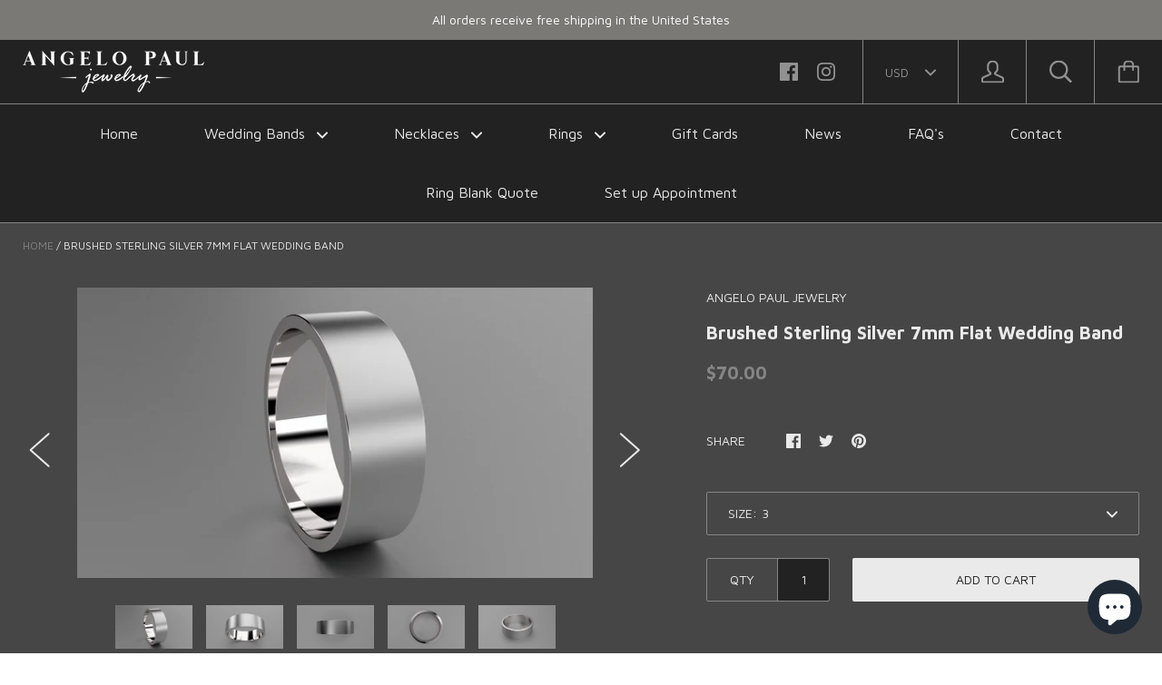

--- FILE ---
content_type: text/html; charset=utf-8
request_url: https://angelopauljewelry.com/products/brushed-sterling-silver-7mm-flat-wedding-band
body_size: 43208
content:
<!doctype html>

<!--[if IE 9 ]><html class="no-js csscalc no-flexbox ie9"><![endif]-->
<!--[if (gt IE 9)|!(IE)]><!--><html class="no-js"><!--<![endif]-->
  <head>
    <meta charset="utf-8"> 
    <meta http-equiv="X-UA-Compatible" content="IE=edge,chrome=1">
    <meta name="viewport" content="width=device-width, initial-scale=1.0, height=device-height, minimum-scale=1.0, user-scalable=0">

    <title>
      Brushed Sterling Silver 7mm Flat Wedding Band &ndash; Angelo Paul
    </title>

    
      <meta name="description" content="This Sterling Silver Wedding Band is a clean flat design. This ring is made from a solid tube of silver so there are no weak solder points. Metal Sterling Silver Width 7mm Height 1.25mm Fit Standard Finish Brushed Collection Minimalist  ">
    

    <link rel="canonical" href="https://angelopauljewelry.com/products/brushed-sterling-silver-7mm-flat-wedding-band">

    
    <link rel="preconnect" href="//cdn.shopify.com" crossorigin>
    <link rel="preconnect" href="//fonts.gstatic.com" crossorigin>

    

    


  <meta property="og:type" content="product">
  <meta property="og:title" content="Brushed Sterling Silver 7mm Flat Wedding Band">

  
    <meta property="og:image" content="http://angelopauljewelry.com/cdn/shop/products/7mm_Silver_Brushed_1_grande.png?v=1535476000">
    <meta property="og:image:secure_url" content="https://angelopauljewelry.com/cdn/shop/products/7mm_Silver_Brushed_1_grande.png?v=1535476000">
  
    <meta property="og:image" content="http://angelopauljewelry.com/cdn/shop/products/7mm_Silver_Brushed_2_grande.png?v=1535476004">
    <meta property="og:image:secure_url" content="https://angelopauljewelry.com/cdn/shop/products/7mm_Silver_Brushed_2_grande.png?v=1535476004">
  
    <meta property="og:image" content="http://angelopauljewelry.com/cdn/shop/products/7mm_Silver_Brushed_3_grande.png?v=1535476008">
    <meta property="og:image:secure_url" content="https://angelopauljewelry.com/cdn/shop/products/7mm_Silver_Brushed_3_grande.png?v=1535476008">
  

  <meta property="og:price:amount" content="70.00">
  <meta property="og:price:currency" content="USD">



  <meta property="og:description" content="This Sterling Silver Wedding Band is a clean flat design. This ring is made from a solid tube of silver so there are no weak solder points. Metal Sterling Silver Width 7mm Height 1.25mm Fit Standard Finish Brushed Collection Minimalist  ">


<meta property="og:url" content="https://angelopauljewelry.com/products/brushed-sterling-silver-7mm-flat-wedding-band">
<meta property="og:site_name" content="Angelo Paul">





<meta name="twitter:card" content="summary">

  <meta name="twitter:title" content="Brushed Sterling Silver 7mm Flat Wedding Band">
  <meta name="twitter:description" content="This Sterling Silver Wedding Band is a clean flat design.
This ring is made from a solid tube of silver so there are no weak solder points.



Metal
Sterling Silver


Width
7mm


Height
1.25mm


Fit
Standard


Finish
Brushed


Collection
Minimalist



 ">
  <meta name="twitter:image" content="https://angelopauljewelry.com/cdn/shop/products/7mm_Silver_Brushed_1_medium.png?v=1535476000">
  <meta name="twitter:image:width" content="240">
  <meta name="twitter:image:height" content="240">

    












  
  

  <link href="//fonts.googleapis.com/css?family=Josefin+Sans:700|Maven+Pro:400,700|Josefin+Sans:700|Josefin+Sans:400" rel="stylesheet" type="text/css" media="all" />


    <script>window.performance && window.performance.mark && window.performance.mark('shopify.content_for_header.start');</script><meta name="google-site-verification" content="FftY7hcGY7lDGdqU9Clpzn3eqfMf-fgH29iCmpPnKPo">
<meta id="shopify-digital-wallet" name="shopify-digital-wallet" content="/17475623/digital_wallets/dialog">
<meta name="shopify-checkout-api-token" content="fddf7d5f42416d4b92c3f4ae26bcfbd1">
<meta id="in-context-paypal-metadata" data-shop-id="17475623" data-venmo-supported="false" data-environment="production" data-locale="en_US" data-paypal-v4="true" data-currency="USD">
<link rel="alternate" type="application/json+oembed" href="https://angelopauljewelry.com/products/brushed-sterling-silver-7mm-flat-wedding-band.oembed">
<script async="async" src="/checkouts/internal/preloads.js?locale=en-US"></script>
<link rel="preconnect" href="https://shop.app" crossorigin="anonymous">
<script async="async" src="https://shop.app/checkouts/internal/preloads.js?locale=en-US&shop_id=17475623" crossorigin="anonymous"></script>
<script id="apple-pay-shop-capabilities" type="application/json">{"shopId":17475623,"countryCode":"US","currencyCode":"USD","merchantCapabilities":["supports3DS"],"merchantId":"gid:\/\/shopify\/Shop\/17475623","merchantName":"Angelo Paul","requiredBillingContactFields":["postalAddress","email"],"requiredShippingContactFields":["postalAddress","email"],"shippingType":"shipping","supportedNetworks":["visa","masterCard","amex","discover","elo","jcb"],"total":{"type":"pending","label":"Angelo Paul","amount":"1.00"},"shopifyPaymentsEnabled":true,"supportsSubscriptions":true}</script>
<script id="shopify-features" type="application/json">{"accessToken":"fddf7d5f42416d4b92c3f4ae26bcfbd1","betas":["rich-media-storefront-analytics"],"domain":"angelopauljewelry.com","predictiveSearch":true,"shopId":17475623,"locale":"en"}</script>
<script>var Shopify = Shopify || {};
Shopify.shop = "angelo-paul-jewelry.myshopify.com";
Shopify.locale = "en";
Shopify.currency = {"active":"USD","rate":"1.0"};
Shopify.country = "US";
Shopify.theme = {"name":"Kagami with Installments message","id":121965248577,"schema_name":"Kagami","schema_version":"5.1.0","theme_store_id":747,"role":"main"};
Shopify.theme.handle = "null";
Shopify.theme.style = {"id":null,"handle":null};
Shopify.cdnHost = "angelopauljewelry.com/cdn";
Shopify.routes = Shopify.routes || {};
Shopify.routes.root = "/";</script>
<script type="module">!function(o){(o.Shopify=o.Shopify||{}).modules=!0}(window);</script>
<script>!function(o){function n(){var o=[];function n(){o.push(Array.prototype.slice.apply(arguments))}return n.q=o,n}var t=o.Shopify=o.Shopify||{};t.loadFeatures=n(),t.autoloadFeatures=n()}(window);</script>
<script>
  window.ShopifyPay = window.ShopifyPay || {};
  window.ShopifyPay.apiHost = "shop.app\/pay";
  window.ShopifyPay.redirectState = null;
</script>
<script id="shop-js-analytics" type="application/json">{"pageType":"product"}</script>
<script defer="defer" async type="module" src="//angelopauljewelry.com/cdn/shopifycloud/shop-js/modules/v2/client.init-shop-cart-sync_IZsNAliE.en.esm.js"></script>
<script defer="defer" async type="module" src="//angelopauljewelry.com/cdn/shopifycloud/shop-js/modules/v2/chunk.common_0OUaOowp.esm.js"></script>
<script type="module">
  await import("//angelopauljewelry.com/cdn/shopifycloud/shop-js/modules/v2/client.init-shop-cart-sync_IZsNAliE.en.esm.js");
await import("//angelopauljewelry.com/cdn/shopifycloud/shop-js/modules/v2/chunk.common_0OUaOowp.esm.js");

  window.Shopify.SignInWithShop?.initShopCartSync?.({"fedCMEnabled":true,"windoidEnabled":true});

</script>
<script defer="defer" async type="module" src="//angelopauljewelry.com/cdn/shopifycloud/shop-js/modules/v2/client.payment-terms_CNlwjfZz.en.esm.js"></script>
<script defer="defer" async type="module" src="//angelopauljewelry.com/cdn/shopifycloud/shop-js/modules/v2/chunk.common_0OUaOowp.esm.js"></script>
<script defer="defer" async type="module" src="//angelopauljewelry.com/cdn/shopifycloud/shop-js/modules/v2/chunk.modal_CGo_dVj3.esm.js"></script>
<script type="module">
  await import("//angelopauljewelry.com/cdn/shopifycloud/shop-js/modules/v2/client.payment-terms_CNlwjfZz.en.esm.js");
await import("//angelopauljewelry.com/cdn/shopifycloud/shop-js/modules/v2/chunk.common_0OUaOowp.esm.js");
await import("//angelopauljewelry.com/cdn/shopifycloud/shop-js/modules/v2/chunk.modal_CGo_dVj3.esm.js");

  
</script>
<script>
  window.Shopify = window.Shopify || {};
  if (!window.Shopify.featureAssets) window.Shopify.featureAssets = {};
  window.Shopify.featureAssets['shop-js'] = {"shop-cart-sync":["modules/v2/client.shop-cart-sync_DLOhI_0X.en.esm.js","modules/v2/chunk.common_0OUaOowp.esm.js"],"init-fed-cm":["modules/v2/client.init-fed-cm_C6YtU0w6.en.esm.js","modules/v2/chunk.common_0OUaOowp.esm.js"],"shop-button":["modules/v2/client.shop-button_BCMx7GTG.en.esm.js","modules/v2/chunk.common_0OUaOowp.esm.js"],"shop-cash-offers":["modules/v2/client.shop-cash-offers_BT26qb5j.en.esm.js","modules/v2/chunk.common_0OUaOowp.esm.js","modules/v2/chunk.modal_CGo_dVj3.esm.js"],"init-windoid":["modules/v2/client.init-windoid_B9PkRMql.en.esm.js","modules/v2/chunk.common_0OUaOowp.esm.js"],"init-shop-email-lookup-coordinator":["modules/v2/client.init-shop-email-lookup-coordinator_DZkqjsbU.en.esm.js","modules/v2/chunk.common_0OUaOowp.esm.js"],"shop-toast-manager":["modules/v2/client.shop-toast-manager_Di2EnuM7.en.esm.js","modules/v2/chunk.common_0OUaOowp.esm.js"],"shop-login-button":["modules/v2/client.shop-login-button_BtqW_SIO.en.esm.js","modules/v2/chunk.common_0OUaOowp.esm.js","modules/v2/chunk.modal_CGo_dVj3.esm.js"],"avatar":["modules/v2/client.avatar_BTnouDA3.en.esm.js"],"pay-button":["modules/v2/client.pay-button_CWa-C9R1.en.esm.js","modules/v2/chunk.common_0OUaOowp.esm.js"],"init-shop-cart-sync":["modules/v2/client.init-shop-cart-sync_IZsNAliE.en.esm.js","modules/v2/chunk.common_0OUaOowp.esm.js"],"init-customer-accounts":["modules/v2/client.init-customer-accounts_DenGwJTU.en.esm.js","modules/v2/client.shop-login-button_BtqW_SIO.en.esm.js","modules/v2/chunk.common_0OUaOowp.esm.js","modules/v2/chunk.modal_CGo_dVj3.esm.js"],"init-shop-for-new-customer-accounts":["modules/v2/client.init-shop-for-new-customer-accounts_JdHXxpS9.en.esm.js","modules/v2/client.shop-login-button_BtqW_SIO.en.esm.js","modules/v2/chunk.common_0OUaOowp.esm.js","modules/v2/chunk.modal_CGo_dVj3.esm.js"],"init-customer-accounts-sign-up":["modules/v2/client.init-customer-accounts-sign-up_D6__K_p8.en.esm.js","modules/v2/client.shop-login-button_BtqW_SIO.en.esm.js","modules/v2/chunk.common_0OUaOowp.esm.js","modules/v2/chunk.modal_CGo_dVj3.esm.js"],"checkout-modal":["modules/v2/client.checkout-modal_C_ZQDY6s.en.esm.js","modules/v2/chunk.common_0OUaOowp.esm.js","modules/v2/chunk.modal_CGo_dVj3.esm.js"],"shop-follow-button":["modules/v2/client.shop-follow-button_XetIsj8l.en.esm.js","modules/v2/chunk.common_0OUaOowp.esm.js","modules/v2/chunk.modal_CGo_dVj3.esm.js"],"lead-capture":["modules/v2/client.lead-capture_DvA72MRN.en.esm.js","modules/v2/chunk.common_0OUaOowp.esm.js","modules/v2/chunk.modal_CGo_dVj3.esm.js"],"shop-login":["modules/v2/client.shop-login_ClXNxyh6.en.esm.js","modules/v2/chunk.common_0OUaOowp.esm.js","modules/v2/chunk.modal_CGo_dVj3.esm.js"],"payment-terms":["modules/v2/client.payment-terms_CNlwjfZz.en.esm.js","modules/v2/chunk.common_0OUaOowp.esm.js","modules/v2/chunk.modal_CGo_dVj3.esm.js"]};
</script>
<script>(function() {
  var isLoaded = false;
  function asyncLoad() {
    if (isLoaded) return;
    isLoaded = true;
    var urls = ["\/\/code.tidio.co\/djro2t76cpdolvcizqdi8o2ztgmtzhd8.js?shop=angelo-paul-jewelry.myshopify.com","https:\/\/bingshoppingtool-t2app-prod.trafficmanager.net\/uet\/tracking_script?shop=angelo-paul-jewelry.myshopify.com","https:\/\/cdn.shopify.com\/s\/files\/1\/1747\/5623\/t\/1\/assets\/globo.swatch.init.js?shop=angelo-paul-jewelry.myshopify.com","https:\/\/rio.pwztag.com\/rio.js?shop=angelo-paul-jewelry.myshopify.com","https:\/\/cdn-app.cart-bot.net\/public\/js\/append.js?shop=angelo-paul-jewelry.myshopify.com","https:\/\/gifts.good-apps.co\/storage\/js\/good_free_gift-angelo-paul-jewelry.myshopify.com.js?ver=86\u0026shop=angelo-paul-jewelry.myshopify.com"];
    for (var i = 0; i < urls.length; i++) {
      var s = document.createElement('script');
      s.type = 'text/javascript';
      s.async = true;
      s.src = urls[i];
      var x = document.getElementsByTagName('script')[0];
      x.parentNode.insertBefore(s, x);
    }
  };
  if(window.attachEvent) {
    window.attachEvent('onload', asyncLoad);
  } else {
    window.addEventListener('load', asyncLoad, false);
  }
})();</script>
<script id="__st">var __st={"a":17475623,"offset":-18000,"reqid":"e3149603-e760-406c-9d11-c3941ecf0a35-1768502202","pageurl":"angelopauljewelry.com\/products\/brushed-sterling-silver-7mm-flat-wedding-band","u":"402bdf8de7b7","p":"product","rtyp":"product","rid":1474435907649};</script>
<script>window.ShopifyPaypalV4VisibilityTracking = true;</script>
<script id="captcha-bootstrap">!function(){'use strict';const t='contact',e='account',n='new_comment',o=[[t,t],['blogs',n],['comments',n],[t,'customer']],c=[[e,'customer_login'],[e,'guest_login'],[e,'recover_customer_password'],[e,'create_customer']],r=t=>t.map((([t,e])=>`form[action*='/${t}']:not([data-nocaptcha='true']) input[name='form_type'][value='${e}']`)).join(','),a=t=>()=>t?[...document.querySelectorAll(t)].map((t=>t.form)):[];function s(){const t=[...o],e=r(t);return a(e)}const i='password',u='form_key',d=['recaptcha-v3-token','g-recaptcha-response','h-captcha-response',i],f=()=>{try{return window.sessionStorage}catch{return}},m='__shopify_v',_=t=>t.elements[u];function p(t,e,n=!1){try{const o=window.sessionStorage,c=JSON.parse(o.getItem(e)),{data:r}=function(t){const{data:e,action:n}=t;return t[m]||n?{data:e,action:n}:{data:t,action:n}}(c);for(const[e,n]of Object.entries(r))t.elements[e]&&(t.elements[e].value=n);n&&o.removeItem(e)}catch(o){console.error('form repopulation failed',{error:o})}}const l='form_type',E='cptcha';function T(t){t.dataset[E]=!0}const w=window,h=w.document,L='Shopify',v='ce_forms',y='captcha';let A=!1;((t,e)=>{const n=(g='f06e6c50-85a8-45c8-87d0-21a2b65856fe',I='https://cdn.shopify.com/shopifycloud/storefront-forms-hcaptcha/ce_storefront_forms_captcha_hcaptcha.v1.5.2.iife.js',D={infoText:'Protected by hCaptcha',privacyText:'Privacy',termsText:'Terms'},(t,e,n)=>{const o=w[L][v],c=o.bindForm;if(c)return c(t,g,e,D).then(n);var r;o.q.push([[t,g,e,D],n]),r=I,A||(h.body.append(Object.assign(h.createElement('script'),{id:'captcha-provider',async:!0,src:r})),A=!0)});var g,I,D;w[L]=w[L]||{},w[L][v]=w[L][v]||{},w[L][v].q=[],w[L][y]=w[L][y]||{},w[L][y].protect=function(t,e){n(t,void 0,e),T(t)},Object.freeze(w[L][y]),function(t,e,n,w,h,L){const[v,y,A,g]=function(t,e,n){const i=e?o:[],u=t?c:[],d=[...i,...u],f=r(d),m=r(i),_=r(d.filter((([t,e])=>n.includes(e))));return[a(f),a(m),a(_),s()]}(w,h,L),I=t=>{const e=t.target;return e instanceof HTMLFormElement?e:e&&e.form},D=t=>v().includes(t);t.addEventListener('submit',(t=>{const e=I(t);if(!e)return;const n=D(e)&&!e.dataset.hcaptchaBound&&!e.dataset.recaptchaBound,o=_(e),c=g().includes(e)&&(!o||!o.value);(n||c)&&t.preventDefault(),c&&!n&&(function(t){try{if(!f())return;!function(t){const e=f();if(!e)return;const n=_(t);if(!n)return;const o=n.value;o&&e.removeItem(o)}(t);const e=Array.from(Array(32),(()=>Math.random().toString(36)[2])).join('');!function(t,e){_(t)||t.append(Object.assign(document.createElement('input'),{type:'hidden',name:u})),t.elements[u].value=e}(t,e),function(t,e){const n=f();if(!n)return;const o=[...t.querySelectorAll(`input[type='${i}']`)].map((({name:t})=>t)),c=[...d,...o],r={};for(const[a,s]of new FormData(t).entries())c.includes(a)||(r[a]=s);n.setItem(e,JSON.stringify({[m]:1,action:t.action,data:r}))}(t,e)}catch(e){console.error('failed to persist form',e)}}(e),e.submit())}));const S=(t,e)=>{t&&!t.dataset[E]&&(n(t,e.some((e=>e===t))),T(t))};for(const o of['focusin','change'])t.addEventListener(o,(t=>{const e=I(t);D(e)&&S(e,y())}));const B=e.get('form_key'),M=e.get(l),P=B&&M;t.addEventListener('DOMContentLoaded',(()=>{const t=y();if(P)for(const e of t)e.elements[l].value===M&&p(e,B);[...new Set([...A(),...v().filter((t=>'true'===t.dataset.shopifyCaptcha))])].forEach((e=>S(e,t)))}))}(h,new URLSearchParams(w.location.search),n,t,e,['guest_login'])})(!0,!0)}();</script>
<script integrity="sha256-4kQ18oKyAcykRKYeNunJcIwy7WH5gtpwJnB7kiuLZ1E=" data-source-attribution="shopify.loadfeatures" defer="defer" src="//angelopauljewelry.com/cdn/shopifycloud/storefront/assets/storefront/load_feature-a0a9edcb.js" crossorigin="anonymous"></script>
<script crossorigin="anonymous" defer="defer" src="//angelopauljewelry.com/cdn/shopifycloud/storefront/assets/shopify_pay/storefront-65b4c6d7.js?v=20250812"></script>
<script data-source-attribution="shopify.dynamic_checkout.dynamic.init">var Shopify=Shopify||{};Shopify.PaymentButton=Shopify.PaymentButton||{isStorefrontPortableWallets:!0,init:function(){window.Shopify.PaymentButton.init=function(){};var t=document.createElement("script");t.src="https://angelopauljewelry.com/cdn/shopifycloud/portable-wallets/latest/portable-wallets.en.js",t.type="module",document.head.appendChild(t)}};
</script>
<script data-source-attribution="shopify.dynamic_checkout.buyer_consent">
  function portableWalletsHideBuyerConsent(e){var t=document.getElementById("shopify-buyer-consent"),n=document.getElementById("shopify-subscription-policy-button");t&&n&&(t.classList.add("hidden"),t.setAttribute("aria-hidden","true"),n.removeEventListener("click",e))}function portableWalletsShowBuyerConsent(e){var t=document.getElementById("shopify-buyer-consent"),n=document.getElementById("shopify-subscription-policy-button");t&&n&&(t.classList.remove("hidden"),t.removeAttribute("aria-hidden"),n.addEventListener("click",e))}window.Shopify?.PaymentButton&&(window.Shopify.PaymentButton.hideBuyerConsent=portableWalletsHideBuyerConsent,window.Shopify.PaymentButton.showBuyerConsent=portableWalletsShowBuyerConsent);
</script>
<script data-source-attribution="shopify.dynamic_checkout.cart.bootstrap">document.addEventListener("DOMContentLoaded",(function(){function t(){return document.querySelector("shopify-accelerated-checkout-cart, shopify-accelerated-checkout")}if(t())Shopify.PaymentButton.init();else{new MutationObserver((function(e,n){t()&&(Shopify.PaymentButton.init(),n.disconnect())})).observe(document.body,{childList:!0,subtree:!0})}}));
</script>
<link id="shopify-accelerated-checkout-styles" rel="stylesheet" media="screen" href="https://angelopauljewelry.com/cdn/shopifycloud/portable-wallets/latest/accelerated-checkout-backwards-compat.css" crossorigin="anonymous">
<style id="shopify-accelerated-checkout-cart">
        #shopify-buyer-consent {
  margin-top: 1em;
  display: inline-block;
  width: 100%;
}

#shopify-buyer-consent.hidden {
  display: none;
}

#shopify-subscription-policy-button {
  background: none;
  border: none;
  padding: 0;
  text-decoration: underline;
  font-size: inherit;
  cursor: pointer;
}

#shopify-subscription-policy-button::before {
  box-shadow: none;
}

      </style>

<script>window.performance && window.performance.mark && window.performance.mark('shopify.content_for_header.end');</script>

    <script src="//angelopauljewelry.com/cdn/shop/t/5/assets/lazysizes.min.js?v=174358363404432586981646753469" async></script>
    <link href="//angelopauljewelry.com/cdn/shop/t/5/assets/theme.scss.css?v=21051877732282801861703147504" rel="stylesheet" type="text/css" media="all" />

    <script>
      // This allows to expose several variables to the global scope, to be used in scripts
      window.shop = {
        template: "product",
        currentPage: 1,
        shopCurrency: "USD",
        moneyFormat: "${{amount}}",
        moneyWithCurrencyFormat: "${{amount}} USD",
        collectionSortBy: null
      };

      window.languages = {
        autocompleteNoResults: "No results",
        autocompleteSeeAll: "See all results",
        closeReview: "Close",
        passwordRecoverTitle: "Recover your password",
        shippingEstimatorSubmitting: "Estimating...",
        shippingEstimatorSubmit: "Estimate",
        shippingEstimatorError: "There are some errors:",
        shippingEstimatorRates: "Available shipping rates:",
        shippingEstimatorNoRates: "We do not ship to this destination",
        cartEstimatedShipping: "2 weeks",
        addToCartLabel: "Add to cart",
        soldOutLabel: "Sold out",
        onSaleLabel: "On sale",
        unavailableLabel: "Unavailable",
        addToCartButton: "Add to cart",
        addingToCartButton: "Adding...",
        addedToCartButton: "Added!"
      }
    </script>

    
  <script type="application/ld+json">
  {
    "@context": "http://schema.org",
    "@type": "Product",
    "offers": {
      "@type": "Offer",
      "availability":"//schema.org/InStock",
      "price": "70.00",
      "priceCurrency": "USD"
    },
    "brand": "Angelo Paul Jewelry",
    "name": "Brushed Sterling Silver 7mm Flat Wedding Band",
    "description": "This Sterling Silver Wedding Band is a clean flat design.\nThis ring is made from a solid tube of silver so there are no weak solder points.\n\n\n\nMetal\nSterling Silver\n\n\nWidth\n7mm\n\n\nHeight\n1.25mm\n\n\nFit\nStandard\n\n\nFinish\nBrushed\n\n\nCollection\nMinimalist\n\n\n\n ",
    "category": "Wedding Band",
    "url": "https://angelopauljewelry.com/products/brushed-sterling-silver-7mm-flat-wedding-band",
    "image": {
      "@type": "ImageObject",
      "url": "https://angelopauljewelry.com/cdn/shop/products/7mm_Silver_Brushed_1_1024x1024.png?v=1535476000",
      "image": "https://angelopauljewelry.com/cdn/shop/products/7mm_Silver_Brushed_1_1024x1024.png?v=1535476000",
      "name": "Brushed Sterling Silver 7mm Flat Wedding Band",
      "width": 1024,
      "height": 1024
    }
  }
  </script>

  <script src="https://cdn.shopify.com/extensions/7bc9bb47-adfa-4267-963e-cadee5096caf/inbox-1252/assets/inbox-chat-loader.js" type="text/javascript" defer="defer"></script>
<link href="https://monorail-edge.shopifysvc.com" rel="dns-prefetch">
<script>(function(){if ("sendBeacon" in navigator && "performance" in window) {try {var session_token_from_headers = performance.getEntriesByType('navigation')[0].serverTiming.find(x => x.name == '_s').description;} catch {var session_token_from_headers = undefined;}var session_cookie_matches = document.cookie.match(/_shopify_s=([^;]*)/);var session_token_from_cookie = session_cookie_matches && session_cookie_matches.length === 2 ? session_cookie_matches[1] : "";var session_token = session_token_from_headers || session_token_from_cookie || "";function handle_abandonment_event(e) {var entries = performance.getEntries().filter(function(entry) {return /monorail-edge.shopifysvc.com/.test(entry.name);});if (!window.abandonment_tracked && entries.length === 0) {window.abandonment_tracked = true;var currentMs = Date.now();var navigation_start = performance.timing.navigationStart;var payload = {shop_id: 17475623,url: window.location.href,navigation_start,duration: currentMs - navigation_start,session_token,page_type: "product"};window.navigator.sendBeacon("https://monorail-edge.shopifysvc.com/v1/produce", JSON.stringify({schema_id: "online_store_buyer_site_abandonment/1.1",payload: payload,metadata: {event_created_at_ms: currentMs,event_sent_at_ms: currentMs}}));}}window.addEventListener('pagehide', handle_abandonment_event);}}());</script>
<script id="web-pixels-manager-setup">(function e(e,d,r,n,o){if(void 0===o&&(o={}),!Boolean(null===(a=null===(i=window.Shopify)||void 0===i?void 0:i.analytics)||void 0===a?void 0:a.replayQueue)){var i,a;window.Shopify=window.Shopify||{};var t=window.Shopify;t.analytics=t.analytics||{};var s=t.analytics;s.replayQueue=[],s.publish=function(e,d,r){return s.replayQueue.push([e,d,r]),!0};try{self.performance.mark("wpm:start")}catch(e){}var l=function(){var e={modern:/Edge?\/(1{2}[4-9]|1[2-9]\d|[2-9]\d{2}|\d{4,})\.\d+(\.\d+|)|Firefox\/(1{2}[4-9]|1[2-9]\d|[2-9]\d{2}|\d{4,})\.\d+(\.\d+|)|Chrom(ium|e)\/(9{2}|\d{3,})\.\d+(\.\d+|)|(Maci|X1{2}).+ Version\/(15\.\d+|(1[6-9]|[2-9]\d|\d{3,})\.\d+)([,.]\d+|)( \(\w+\)|)( Mobile\/\w+|) Safari\/|Chrome.+OPR\/(9{2}|\d{3,})\.\d+\.\d+|(CPU[ +]OS|iPhone[ +]OS|CPU[ +]iPhone|CPU IPhone OS|CPU iPad OS)[ +]+(15[._]\d+|(1[6-9]|[2-9]\d|\d{3,})[._]\d+)([._]\d+|)|Android:?[ /-](13[3-9]|1[4-9]\d|[2-9]\d{2}|\d{4,})(\.\d+|)(\.\d+|)|Android.+Firefox\/(13[5-9]|1[4-9]\d|[2-9]\d{2}|\d{4,})\.\d+(\.\d+|)|Android.+Chrom(ium|e)\/(13[3-9]|1[4-9]\d|[2-9]\d{2}|\d{4,})\.\d+(\.\d+|)|SamsungBrowser\/([2-9]\d|\d{3,})\.\d+/,legacy:/Edge?\/(1[6-9]|[2-9]\d|\d{3,})\.\d+(\.\d+|)|Firefox\/(5[4-9]|[6-9]\d|\d{3,})\.\d+(\.\d+|)|Chrom(ium|e)\/(5[1-9]|[6-9]\d|\d{3,})\.\d+(\.\d+|)([\d.]+$|.*Safari\/(?![\d.]+ Edge\/[\d.]+$))|(Maci|X1{2}).+ Version\/(10\.\d+|(1[1-9]|[2-9]\d|\d{3,})\.\d+)([,.]\d+|)( \(\w+\)|)( Mobile\/\w+|) Safari\/|Chrome.+OPR\/(3[89]|[4-9]\d|\d{3,})\.\d+\.\d+|(CPU[ +]OS|iPhone[ +]OS|CPU[ +]iPhone|CPU IPhone OS|CPU iPad OS)[ +]+(10[._]\d+|(1[1-9]|[2-9]\d|\d{3,})[._]\d+)([._]\d+|)|Android:?[ /-](13[3-9]|1[4-9]\d|[2-9]\d{2}|\d{4,})(\.\d+|)(\.\d+|)|Mobile Safari.+OPR\/([89]\d|\d{3,})\.\d+\.\d+|Android.+Firefox\/(13[5-9]|1[4-9]\d|[2-9]\d{2}|\d{4,})\.\d+(\.\d+|)|Android.+Chrom(ium|e)\/(13[3-9]|1[4-9]\d|[2-9]\d{2}|\d{4,})\.\d+(\.\d+|)|Android.+(UC? ?Browser|UCWEB|U3)[ /]?(15\.([5-9]|\d{2,})|(1[6-9]|[2-9]\d|\d{3,})\.\d+)\.\d+|SamsungBrowser\/(5\.\d+|([6-9]|\d{2,})\.\d+)|Android.+MQ{2}Browser\/(14(\.(9|\d{2,})|)|(1[5-9]|[2-9]\d|\d{3,})(\.\d+|))(\.\d+|)|K[Aa][Ii]OS\/(3\.\d+|([4-9]|\d{2,})\.\d+)(\.\d+|)/},d=e.modern,r=e.legacy,n=navigator.userAgent;return n.match(d)?"modern":n.match(r)?"legacy":"unknown"}(),u="modern"===l?"modern":"legacy",c=(null!=n?n:{modern:"",legacy:""})[u],f=function(e){return[e.baseUrl,"/wpm","/b",e.hashVersion,"modern"===e.buildTarget?"m":"l",".js"].join("")}({baseUrl:d,hashVersion:r,buildTarget:u}),m=function(e){var d=e.version,r=e.bundleTarget,n=e.surface,o=e.pageUrl,i=e.monorailEndpoint;return{emit:function(e){var a=e.status,t=e.errorMsg,s=(new Date).getTime(),l=JSON.stringify({metadata:{event_sent_at_ms:s},events:[{schema_id:"web_pixels_manager_load/3.1",payload:{version:d,bundle_target:r,page_url:o,status:a,surface:n,error_msg:t},metadata:{event_created_at_ms:s}}]});if(!i)return console&&console.warn&&console.warn("[Web Pixels Manager] No Monorail endpoint provided, skipping logging."),!1;try{return self.navigator.sendBeacon.bind(self.navigator)(i,l)}catch(e){}var u=new XMLHttpRequest;try{return u.open("POST",i,!0),u.setRequestHeader("Content-Type","text/plain"),u.send(l),!0}catch(e){return console&&console.warn&&console.warn("[Web Pixels Manager] Got an unhandled error while logging to Monorail."),!1}}}}({version:r,bundleTarget:l,surface:e.surface,pageUrl:self.location.href,monorailEndpoint:e.monorailEndpoint});try{o.browserTarget=l,function(e){var d=e.src,r=e.async,n=void 0===r||r,o=e.onload,i=e.onerror,a=e.sri,t=e.scriptDataAttributes,s=void 0===t?{}:t,l=document.createElement("script"),u=document.querySelector("head"),c=document.querySelector("body");if(l.async=n,l.src=d,a&&(l.integrity=a,l.crossOrigin="anonymous"),s)for(var f in s)if(Object.prototype.hasOwnProperty.call(s,f))try{l.dataset[f]=s[f]}catch(e){}if(o&&l.addEventListener("load",o),i&&l.addEventListener("error",i),u)u.appendChild(l);else{if(!c)throw new Error("Did not find a head or body element to append the script");c.appendChild(l)}}({src:f,async:!0,onload:function(){if(!function(){var e,d;return Boolean(null===(d=null===(e=window.Shopify)||void 0===e?void 0:e.analytics)||void 0===d?void 0:d.initialized)}()){var d=window.webPixelsManager.init(e)||void 0;if(d){var r=window.Shopify.analytics;r.replayQueue.forEach((function(e){var r=e[0],n=e[1],o=e[2];d.publishCustomEvent(r,n,o)})),r.replayQueue=[],r.publish=d.publishCustomEvent,r.visitor=d.visitor,r.initialized=!0}}},onerror:function(){return m.emit({status:"failed",errorMsg:"".concat(f," has failed to load")})},sri:function(e){var d=/^sha384-[A-Za-z0-9+/=]+$/;return"string"==typeof e&&d.test(e)}(c)?c:"",scriptDataAttributes:o}),m.emit({status:"loading"})}catch(e){m.emit({status:"failed",errorMsg:(null==e?void 0:e.message)||"Unknown error"})}}})({shopId: 17475623,storefrontBaseUrl: "https://angelopauljewelry.com",extensionsBaseUrl: "https://extensions.shopifycdn.com/cdn/shopifycloud/web-pixels-manager",monorailEndpoint: "https://monorail-edge.shopifysvc.com/unstable/produce_batch",surface: "storefront-renderer",enabledBetaFlags: ["2dca8a86"],webPixelsConfigList: [{"id":"2112028986","configuration":"{\"ti\":\"17530909\",\"endpoint\":\"https:\/\/bat.bing.com\/action\/0\"}","eventPayloadVersion":"v1","runtimeContext":"STRICT","scriptVersion":"5ee93563fe31b11d2d65e2f09a5229dc","type":"APP","apiClientId":2997493,"privacyPurposes":["ANALYTICS","MARKETING","SALE_OF_DATA"],"dataSharingAdjustments":{"protectedCustomerApprovalScopes":["read_customer_personal_data"]}},{"id":"816021818","configuration":"{\"config\":\"{\\\"pixel_id\\\":\\\"AW-759316168\\\",\\\"target_country\\\":\\\"US\\\",\\\"gtag_events\\\":[{\\\"type\\\":\\\"search\\\",\\\"action_label\\\":\\\"AW-759316168\\\/AgYvCMj9j5YBEMj9iOoC\\\"},{\\\"type\\\":\\\"begin_checkout\\\",\\\"action_label\\\":\\\"AW-759316168\\\/EpBqCMX9j5YBEMj9iOoC\\\"},{\\\"type\\\":\\\"view_item\\\",\\\"action_label\\\":[\\\"AW-759316168\\\/yUl6CL_9j5YBEMj9iOoC\\\",\\\"MC-KNPG7DB8G5\\\"]},{\\\"type\\\":\\\"purchase\\\",\\\"action_label\\\":[\\\"AW-759316168\\\/r3cyCLz9j5YBEMj9iOoC\\\",\\\"MC-KNPG7DB8G5\\\"]},{\\\"type\\\":\\\"page_view\\\",\\\"action_label\\\":[\\\"AW-759316168\\\/N9SSCLn9j5YBEMj9iOoC\\\",\\\"MC-KNPG7DB8G5\\\"]},{\\\"type\\\":\\\"add_payment_info\\\",\\\"action_label\\\":\\\"AW-759316168\\\/kPqICMv9j5YBEMj9iOoC\\\"},{\\\"type\\\":\\\"add_to_cart\\\",\\\"action_label\\\":\\\"AW-759316168\\\/Me-SCML9j5YBEMj9iOoC\\\"}],\\\"enable_monitoring_mode\\\":false}\"}","eventPayloadVersion":"v1","runtimeContext":"OPEN","scriptVersion":"b2a88bafab3e21179ed38636efcd8a93","type":"APP","apiClientId":1780363,"privacyPurposes":[],"dataSharingAdjustments":{"protectedCustomerApprovalScopes":["read_customer_address","read_customer_email","read_customer_name","read_customer_personal_data","read_customer_phone"]}},{"id":"289800506","configuration":"{\"pixel_id\":\"845670152683628\",\"pixel_type\":\"facebook_pixel\",\"metaapp_system_user_token\":\"-\"}","eventPayloadVersion":"v1","runtimeContext":"OPEN","scriptVersion":"ca16bc87fe92b6042fbaa3acc2fbdaa6","type":"APP","apiClientId":2329312,"privacyPurposes":["ANALYTICS","MARKETING","SALE_OF_DATA"],"dataSharingAdjustments":{"protectedCustomerApprovalScopes":["read_customer_address","read_customer_email","read_customer_name","read_customer_personal_data","read_customer_phone"]}},{"id":"167772474","configuration":"{\"tagID\":\"2614392886585\"}","eventPayloadVersion":"v1","runtimeContext":"STRICT","scriptVersion":"18031546ee651571ed29edbe71a3550b","type":"APP","apiClientId":3009811,"privacyPurposes":["ANALYTICS","MARKETING","SALE_OF_DATA"],"dataSharingAdjustments":{"protectedCustomerApprovalScopes":["read_customer_address","read_customer_email","read_customer_name","read_customer_personal_data","read_customer_phone"]}},{"id":"135758138","eventPayloadVersion":"v1","runtimeContext":"LAX","scriptVersion":"1","type":"CUSTOM","privacyPurposes":["MARKETING"],"name":"Meta pixel (migrated)"},{"id":"148177210","eventPayloadVersion":"v1","runtimeContext":"LAX","scriptVersion":"1","type":"CUSTOM","privacyPurposes":["ANALYTICS"],"name":"Google Analytics tag (migrated)"},{"id":"shopify-app-pixel","configuration":"{}","eventPayloadVersion":"v1","runtimeContext":"STRICT","scriptVersion":"0450","apiClientId":"shopify-pixel","type":"APP","privacyPurposes":["ANALYTICS","MARKETING"]},{"id":"shopify-custom-pixel","eventPayloadVersion":"v1","runtimeContext":"LAX","scriptVersion":"0450","apiClientId":"shopify-pixel","type":"CUSTOM","privacyPurposes":["ANALYTICS","MARKETING"]}],isMerchantRequest: false,initData: {"shop":{"name":"Angelo Paul","paymentSettings":{"currencyCode":"USD"},"myshopifyDomain":"angelo-paul-jewelry.myshopify.com","countryCode":"US","storefrontUrl":"https:\/\/angelopauljewelry.com"},"customer":null,"cart":null,"checkout":null,"productVariants":[{"price":{"amount":70.0,"currencyCode":"USD"},"product":{"title":"Brushed Sterling Silver 7mm Flat Wedding Band","vendor":"Angelo Paul Jewelry","id":"1474435907649","untranslatedTitle":"Brushed Sterling Silver 7mm Flat Wedding Band","url":"\/products\/brushed-sterling-silver-7mm-flat-wedding-band","type":"Wedding Band"},"id":"13450669654081","image":{"src":"\/\/angelopauljewelry.com\/cdn\/shop\/products\/7mm_Silver_Brushed_1.png?v=1535476000"},"sku":"","title":"3","untranslatedTitle":"3"},{"price":{"amount":70.0,"currencyCode":"USD"},"product":{"title":"Brushed Sterling Silver 7mm Flat Wedding Band","vendor":"Angelo Paul Jewelry","id":"1474435907649","untranslatedTitle":"Brushed Sterling Silver 7mm Flat Wedding Band","url":"\/products\/brushed-sterling-silver-7mm-flat-wedding-band","type":"Wedding Band"},"id":"13450669686849","image":{"src":"\/\/angelopauljewelry.com\/cdn\/shop\/products\/7mm_Silver_Brushed_1.png?v=1535476000"},"sku":"","title":"3.5","untranslatedTitle":"3.5"},{"price":{"amount":70.0,"currencyCode":"USD"},"product":{"title":"Brushed Sterling Silver 7mm Flat Wedding Band","vendor":"Angelo Paul Jewelry","id":"1474435907649","untranslatedTitle":"Brushed Sterling Silver 7mm Flat Wedding Band","url":"\/products\/brushed-sterling-silver-7mm-flat-wedding-band","type":"Wedding Band"},"id":"13450669719617","image":{"src":"\/\/angelopauljewelry.com\/cdn\/shop\/products\/7mm_Silver_Brushed_1.png?v=1535476000"},"sku":"","title":"4","untranslatedTitle":"4"},{"price":{"amount":70.0,"currencyCode":"USD"},"product":{"title":"Brushed Sterling Silver 7mm Flat Wedding Band","vendor":"Angelo Paul Jewelry","id":"1474435907649","untranslatedTitle":"Brushed Sterling Silver 7mm Flat Wedding Band","url":"\/products\/brushed-sterling-silver-7mm-flat-wedding-band","type":"Wedding Band"},"id":"13450669752385","image":{"src":"\/\/angelopauljewelry.com\/cdn\/shop\/products\/7mm_Silver_Brushed_1.png?v=1535476000"},"sku":"","title":"4.5","untranslatedTitle":"4.5"},{"price":{"amount":70.0,"currencyCode":"USD"},"product":{"title":"Brushed Sterling Silver 7mm Flat Wedding Band","vendor":"Angelo Paul Jewelry","id":"1474435907649","untranslatedTitle":"Brushed Sterling Silver 7mm Flat Wedding Band","url":"\/products\/brushed-sterling-silver-7mm-flat-wedding-band","type":"Wedding Band"},"id":"13450669785153","image":{"src":"\/\/angelopauljewelry.com\/cdn\/shop\/products\/7mm_Silver_Brushed_1.png?v=1535476000"},"sku":"","title":"5","untranslatedTitle":"5"},{"price":{"amount":70.0,"currencyCode":"USD"},"product":{"title":"Brushed Sterling Silver 7mm Flat Wedding Band","vendor":"Angelo Paul Jewelry","id":"1474435907649","untranslatedTitle":"Brushed Sterling Silver 7mm Flat Wedding Band","url":"\/products\/brushed-sterling-silver-7mm-flat-wedding-band","type":"Wedding Band"},"id":"13450669817921","image":{"src":"\/\/angelopauljewelry.com\/cdn\/shop\/products\/7mm_Silver_Brushed_1.png?v=1535476000"},"sku":"","title":"5.5","untranslatedTitle":"5.5"},{"price":{"amount":70.0,"currencyCode":"USD"},"product":{"title":"Brushed Sterling Silver 7mm Flat Wedding Band","vendor":"Angelo Paul Jewelry","id":"1474435907649","untranslatedTitle":"Brushed Sterling Silver 7mm Flat Wedding Band","url":"\/products\/brushed-sterling-silver-7mm-flat-wedding-band","type":"Wedding Band"},"id":"13450669850689","image":{"src":"\/\/angelopauljewelry.com\/cdn\/shop\/products\/7mm_Silver_Brushed_1.png?v=1535476000"},"sku":"","title":"6","untranslatedTitle":"6"},{"price":{"amount":70.0,"currencyCode":"USD"},"product":{"title":"Brushed Sterling Silver 7mm Flat Wedding Band","vendor":"Angelo Paul Jewelry","id":"1474435907649","untranslatedTitle":"Brushed Sterling Silver 7mm Flat Wedding Band","url":"\/products\/brushed-sterling-silver-7mm-flat-wedding-band","type":"Wedding Band"},"id":"13450669883457","image":{"src":"\/\/angelopauljewelry.com\/cdn\/shop\/products\/7mm_Silver_Brushed_1.png?v=1535476000"},"sku":"","title":"6.5","untranslatedTitle":"6.5"},{"price":{"amount":70.0,"currencyCode":"USD"},"product":{"title":"Brushed Sterling Silver 7mm Flat Wedding Band","vendor":"Angelo Paul Jewelry","id":"1474435907649","untranslatedTitle":"Brushed Sterling Silver 7mm Flat Wedding Band","url":"\/products\/brushed-sterling-silver-7mm-flat-wedding-band","type":"Wedding Band"},"id":"13450669916225","image":{"src":"\/\/angelopauljewelry.com\/cdn\/shop\/products\/7mm_Silver_Brushed_1.png?v=1535476000"},"sku":"","title":"7","untranslatedTitle":"7"},{"price":{"amount":70.0,"currencyCode":"USD"},"product":{"title":"Brushed Sterling Silver 7mm Flat Wedding Band","vendor":"Angelo Paul Jewelry","id":"1474435907649","untranslatedTitle":"Brushed Sterling Silver 7mm Flat Wedding Band","url":"\/products\/brushed-sterling-silver-7mm-flat-wedding-band","type":"Wedding Band"},"id":"13450669948993","image":{"src":"\/\/angelopauljewelry.com\/cdn\/shop\/products\/7mm_Silver_Brushed_1.png?v=1535476000"},"sku":"","title":"7.5","untranslatedTitle":"7.5"},{"price":{"amount":70.0,"currencyCode":"USD"},"product":{"title":"Brushed Sterling Silver 7mm Flat Wedding Band","vendor":"Angelo Paul Jewelry","id":"1474435907649","untranslatedTitle":"Brushed Sterling Silver 7mm Flat Wedding Band","url":"\/products\/brushed-sterling-silver-7mm-flat-wedding-band","type":"Wedding Band"},"id":"13450669981761","image":{"src":"\/\/angelopauljewelry.com\/cdn\/shop\/products\/7mm_Silver_Brushed_1.png?v=1535476000"},"sku":"","title":"8","untranslatedTitle":"8"},{"price":{"amount":70.0,"currencyCode":"USD"},"product":{"title":"Brushed Sterling Silver 7mm Flat Wedding Band","vendor":"Angelo Paul Jewelry","id":"1474435907649","untranslatedTitle":"Brushed Sterling Silver 7mm Flat Wedding Band","url":"\/products\/brushed-sterling-silver-7mm-flat-wedding-band","type":"Wedding Band"},"id":"13450670014529","image":{"src":"\/\/angelopauljewelry.com\/cdn\/shop\/products\/7mm_Silver_Brushed_1.png?v=1535476000"},"sku":"","title":"8.5","untranslatedTitle":"8.5"},{"price":{"amount":70.0,"currencyCode":"USD"},"product":{"title":"Brushed Sterling Silver 7mm Flat Wedding Band","vendor":"Angelo Paul Jewelry","id":"1474435907649","untranslatedTitle":"Brushed Sterling Silver 7mm Flat Wedding Band","url":"\/products\/brushed-sterling-silver-7mm-flat-wedding-band","type":"Wedding Band"},"id":"13450670047297","image":{"src":"\/\/angelopauljewelry.com\/cdn\/shop\/products\/7mm_Silver_Brushed_1.png?v=1535476000"},"sku":"","title":"9","untranslatedTitle":"9"},{"price":{"amount":70.0,"currencyCode":"USD"},"product":{"title":"Brushed Sterling Silver 7mm Flat Wedding Band","vendor":"Angelo Paul Jewelry","id":"1474435907649","untranslatedTitle":"Brushed Sterling Silver 7mm Flat Wedding Band","url":"\/products\/brushed-sterling-silver-7mm-flat-wedding-band","type":"Wedding Band"},"id":"13450670080065","image":{"src":"\/\/angelopauljewelry.com\/cdn\/shop\/products\/7mm_Silver_Brushed_1.png?v=1535476000"},"sku":"","title":"9.5","untranslatedTitle":"9.5"},{"price":{"amount":70.0,"currencyCode":"USD"},"product":{"title":"Brushed Sterling Silver 7mm Flat Wedding Band","vendor":"Angelo Paul Jewelry","id":"1474435907649","untranslatedTitle":"Brushed Sterling Silver 7mm Flat Wedding Band","url":"\/products\/brushed-sterling-silver-7mm-flat-wedding-band","type":"Wedding Band"},"id":"13450670112833","image":{"src":"\/\/angelopauljewelry.com\/cdn\/shop\/products\/7mm_Silver_Brushed_1.png?v=1535476000"},"sku":"","title":"10","untranslatedTitle":"10"},{"price":{"amount":70.0,"currencyCode":"USD"},"product":{"title":"Brushed Sterling Silver 7mm Flat Wedding Band","vendor":"Angelo Paul Jewelry","id":"1474435907649","untranslatedTitle":"Brushed Sterling Silver 7mm Flat Wedding Band","url":"\/products\/brushed-sterling-silver-7mm-flat-wedding-band","type":"Wedding Band"},"id":"13450670145601","image":{"src":"\/\/angelopauljewelry.com\/cdn\/shop\/products\/7mm_Silver_Brushed_1.png?v=1535476000"},"sku":"","title":"10.5","untranslatedTitle":"10.5"},{"price":{"amount":70.0,"currencyCode":"USD"},"product":{"title":"Brushed Sterling Silver 7mm Flat Wedding Band","vendor":"Angelo Paul Jewelry","id":"1474435907649","untranslatedTitle":"Brushed Sterling Silver 7mm Flat Wedding Band","url":"\/products\/brushed-sterling-silver-7mm-flat-wedding-band","type":"Wedding Band"},"id":"13450670178369","image":{"src":"\/\/angelopauljewelry.com\/cdn\/shop\/products\/7mm_Silver_Brushed_1.png?v=1535476000"},"sku":"","title":"11","untranslatedTitle":"11"},{"price":{"amount":70.0,"currencyCode":"USD"},"product":{"title":"Brushed Sterling Silver 7mm Flat Wedding Band","vendor":"Angelo Paul Jewelry","id":"1474435907649","untranslatedTitle":"Brushed Sterling Silver 7mm Flat Wedding Band","url":"\/products\/brushed-sterling-silver-7mm-flat-wedding-band","type":"Wedding Band"},"id":"13450670243905","image":{"src":"\/\/angelopauljewelry.com\/cdn\/shop\/products\/7mm_Silver_Brushed_1.png?v=1535476000"},"sku":"","title":"11.5","untranslatedTitle":"11.5"},{"price":{"amount":70.0,"currencyCode":"USD"},"product":{"title":"Brushed Sterling Silver 7mm Flat Wedding Band","vendor":"Angelo Paul Jewelry","id":"1474435907649","untranslatedTitle":"Brushed Sterling Silver 7mm Flat Wedding Band","url":"\/products\/brushed-sterling-silver-7mm-flat-wedding-band","type":"Wedding Band"},"id":"13450670276673","image":{"src":"\/\/angelopauljewelry.com\/cdn\/shop\/products\/7mm_Silver_Brushed_1.png?v=1535476000"},"sku":"","title":"12","untranslatedTitle":"12"}],"purchasingCompany":null},},"https://angelopauljewelry.com/cdn","fcfee988w5aeb613cpc8e4bc33m6693e112",{"modern":"","legacy":""},{"shopId":"17475623","storefrontBaseUrl":"https:\/\/angelopauljewelry.com","extensionBaseUrl":"https:\/\/extensions.shopifycdn.com\/cdn\/shopifycloud\/web-pixels-manager","surface":"storefront-renderer","enabledBetaFlags":"[\"2dca8a86\"]","isMerchantRequest":"false","hashVersion":"fcfee988w5aeb613cpc8e4bc33m6693e112","publish":"custom","events":"[[\"page_viewed\",{}],[\"product_viewed\",{\"productVariant\":{\"price\":{\"amount\":70.0,\"currencyCode\":\"USD\"},\"product\":{\"title\":\"Brushed Sterling Silver 7mm Flat Wedding Band\",\"vendor\":\"Angelo Paul Jewelry\",\"id\":\"1474435907649\",\"untranslatedTitle\":\"Brushed Sterling Silver 7mm Flat Wedding Band\",\"url\":\"\/products\/brushed-sterling-silver-7mm-flat-wedding-band\",\"type\":\"Wedding Band\"},\"id\":\"13450669654081\",\"image\":{\"src\":\"\/\/angelopauljewelry.com\/cdn\/shop\/products\/7mm_Silver_Brushed_1.png?v=1535476000\"},\"sku\":\"\",\"title\":\"3\",\"untranslatedTitle\":\"3\"}}]]"});</script><script>
  window.ShopifyAnalytics = window.ShopifyAnalytics || {};
  window.ShopifyAnalytics.meta = window.ShopifyAnalytics.meta || {};
  window.ShopifyAnalytics.meta.currency = 'USD';
  var meta = {"product":{"id":1474435907649,"gid":"gid:\/\/shopify\/Product\/1474435907649","vendor":"Angelo Paul Jewelry","type":"Wedding Band","handle":"brushed-sterling-silver-7mm-flat-wedding-band","variants":[{"id":13450669654081,"price":7000,"name":"Brushed Sterling Silver 7mm Flat Wedding Band - 3","public_title":"3","sku":""},{"id":13450669686849,"price":7000,"name":"Brushed Sterling Silver 7mm Flat Wedding Band - 3.5","public_title":"3.5","sku":""},{"id":13450669719617,"price":7000,"name":"Brushed Sterling Silver 7mm Flat Wedding Band - 4","public_title":"4","sku":""},{"id":13450669752385,"price":7000,"name":"Brushed Sterling Silver 7mm Flat Wedding Band - 4.5","public_title":"4.5","sku":""},{"id":13450669785153,"price":7000,"name":"Brushed Sterling Silver 7mm Flat Wedding Band - 5","public_title":"5","sku":""},{"id":13450669817921,"price":7000,"name":"Brushed Sterling Silver 7mm Flat Wedding Band - 5.5","public_title":"5.5","sku":""},{"id":13450669850689,"price":7000,"name":"Brushed Sterling Silver 7mm Flat Wedding Band - 6","public_title":"6","sku":""},{"id":13450669883457,"price":7000,"name":"Brushed Sterling Silver 7mm Flat Wedding Band - 6.5","public_title":"6.5","sku":""},{"id":13450669916225,"price":7000,"name":"Brushed Sterling Silver 7mm Flat Wedding Band - 7","public_title":"7","sku":""},{"id":13450669948993,"price":7000,"name":"Brushed Sterling Silver 7mm Flat Wedding Band - 7.5","public_title":"7.5","sku":""},{"id":13450669981761,"price":7000,"name":"Brushed Sterling Silver 7mm Flat Wedding Band - 8","public_title":"8","sku":""},{"id":13450670014529,"price":7000,"name":"Brushed Sterling Silver 7mm Flat Wedding Band - 8.5","public_title":"8.5","sku":""},{"id":13450670047297,"price":7000,"name":"Brushed Sterling Silver 7mm Flat Wedding Band - 9","public_title":"9","sku":""},{"id":13450670080065,"price":7000,"name":"Brushed Sterling Silver 7mm Flat Wedding Band - 9.5","public_title":"9.5","sku":""},{"id":13450670112833,"price":7000,"name":"Brushed Sterling Silver 7mm Flat Wedding Band - 10","public_title":"10","sku":""},{"id":13450670145601,"price":7000,"name":"Brushed Sterling Silver 7mm Flat Wedding Band - 10.5","public_title":"10.5","sku":""},{"id":13450670178369,"price":7000,"name":"Brushed Sterling Silver 7mm Flat Wedding Band - 11","public_title":"11","sku":""},{"id":13450670243905,"price":7000,"name":"Brushed Sterling Silver 7mm Flat Wedding Band - 11.5","public_title":"11.5","sku":""},{"id":13450670276673,"price":7000,"name":"Brushed Sterling Silver 7mm Flat Wedding Band - 12","public_title":"12","sku":""}],"remote":false},"page":{"pageType":"product","resourceType":"product","resourceId":1474435907649,"requestId":"e3149603-e760-406c-9d11-c3941ecf0a35-1768502202"}};
  for (var attr in meta) {
    window.ShopifyAnalytics.meta[attr] = meta[attr];
  }
</script>
<script class="analytics">
  (function () {
    var customDocumentWrite = function(content) {
      var jquery = null;

      if (window.jQuery) {
        jquery = window.jQuery;
      } else if (window.Checkout && window.Checkout.$) {
        jquery = window.Checkout.$;
      }

      if (jquery) {
        jquery('body').append(content);
      }
    };

    var hasLoggedConversion = function(token) {
      if (token) {
        return document.cookie.indexOf('loggedConversion=' + token) !== -1;
      }
      return false;
    }

    var setCookieIfConversion = function(token) {
      if (token) {
        var twoMonthsFromNow = new Date(Date.now());
        twoMonthsFromNow.setMonth(twoMonthsFromNow.getMonth() + 2);

        document.cookie = 'loggedConversion=' + token + '; expires=' + twoMonthsFromNow;
      }
    }

    var trekkie = window.ShopifyAnalytics.lib = window.trekkie = window.trekkie || [];
    if (trekkie.integrations) {
      return;
    }
    trekkie.methods = [
      'identify',
      'page',
      'ready',
      'track',
      'trackForm',
      'trackLink'
    ];
    trekkie.factory = function(method) {
      return function() {
        var args = Array.prototype.slice.call(arguments);
        args.unshift(method);
        trekkie.push(args);
        return trekkie;
      };
    };
    for (var i = 0; i < trekkie.methods.length; i++) {
      var key = trekkie.methods[i];
      trekkie[key] = trekkie.factory(key);
    }
    trekkie.load = function(config) {
      trekkie.config = config || {};
      trekkie.config.initialDocumentCookie = document.cookie;
      var first = document.getElementsByTagName('script')[0];
      var script = document.createElement('script');
      script.type = 'text/javascript';
      script.onerror = function(e) {
        var scriptFallback = document.createElement('script');
        scriptFallback.type = 'text/javascript';
        scriptFallback.onerror = function(error) {
                var Monorail = {
      produce: function produce(monorailDomain, schemaId, payload) {
        var currentMs = new Date().getTime();
        var event = {
          schema_id: schemaId,
          payload: payload,
          metadata: {
            event_created_at_ms: currentMs,
            event_sent_at_ms: currentMs
          }
        };
        return Monorail.sendRequest("https://" + monorailDomain + "/v1/produce", JSON.stringify(event));
      },
      sendRequest: function sendRequest(endpointUrl, payload) {
        // Try the sendBeacon API
        if (window && window.navigator && typeof window.navigator.sendBeacon === 'function' && typeof window.Blob === 'function' && !Monorail.isIos12()) {
          var blobData = new window.Blob([payload], {
            type: 'text/plain'
          });

          if (window.navigator.sendBeacon(endpointUrl, blobData)) {
            return true;
          } // sendBeacon was not successful

        } // XHR beacon

        var xhr = new XMLHttpRequest();

        try {
          xhr.open('POST', endpointUrl);
          xhr.setRequestHeader('Content-Type', 'text/plain');
          xhr.send(payload);
        } catch (e) {
          console.log(e);
        }

        return false;
      },
      isIos12: function isIos12() {
        return window.navigator.userAgent.lastIndexOf('iPhone; CPU iPhone OS 12_') !== -1 || window.navigator.userAgent.lastIndexOf('iPad; CPU OS 12_') !== -1;
      }
    };
    Monorail.produce('monorail-edge.shopifysvc.com',
      'trekkie_storefront_load_errors/1.1',
      {shop_id: 17475623,
      theme_id: 121965248577,
      app_name: "storefront",
      context_url: window.location.href,
      source_url: "//angelopauljewelry.com/cdn/s/trekkie.storefront.cd680fe47e6c39ca5d5df5f0a32d569bc48c0f27.min.js"});

        };
        scriptFallback.async = true;
        scriptFallback.src = '//angelopauljewelry.com/cdn/s/trekkie.storefront.cd680fe47e6c39ca5d5df5f0a32d569bc48c0f27.min.js';
        first.parentNode.insertBefore(scriptFallback, first);
      };
      script.async = true;
      script.src = '//angelopauljewelry.com/cdn/s/trekkie.storefront.cd680fe47e6c39ca5d5df5f0a32d569bc48c0f27.min.js';
      first.parentNode.insertBefore(script, first);
    };
    trekkie.load(
      {"Trekkie":{"appName":"storefront","development":false,"defaultAttributes":{"shopId":17475623,"isMerchantRequest":null,"themeId":121965248577,"themeCityHash":"7250147178810611894","contentLanguage":"en","currency":"USD","eventMetadataId":"f530d97a-3e17-47f5-96a6-3a6fcc48d34f"},"isServerSideCookieWritingEnabled":true,"monorailRegion":"shop_domain","enabledBetaFlags":["65f19447"]},"Session Attribution":{},"S2S":{"facebookCapiEnabled":true,"source":"trekkie-storefront-renderer","apiClientId":580111}}
    );

    var loaded = false;
    trekkie.ready(function() {
      if (loaded) return;
      loaded = true;

      window.ShopifyAnalytics.lib = window.trekkie;

      var originalDocumentWrite = document.write;
      document.write = customDocumentWrite;
      try { window.ShopifyAnalytics.merchantGoogleAnalytics.call(this); } catch(error) {};
      document.write = originalDocumentWrite;

      window.ShopifyAnalytics.lib.page(null,{"pageType":"product","resourceType":"product","resourceId":1474435907649,"requestId":"e3149603-e760-406c-9d11-c3941ecf0a35-1768502202","shopifyEmitted":true});

      var match = window.location.pathname.match(/checkouts\/(.+)\/(thank_you|post_purchase)/)
      var token = match? match[1]: undefined;
      if (!hasLoggedConversion(token)) {
        setCookieIfConversion(token);
        window.ShopifyAnalytics.lib.track("Viewed Product",{"currency":"USD","variantId":13450669654081,"productId":1474435907649,"productGid":"gid:\/\/shopify\/Product\/1474435907649","name":"Brushed Sterling Silver 7mm Flat Wedding Band - 3","price":"70.00","sku":"","brand":"Angelo Paul Jewelry","variant":"3","category":"Wedding Band","nonInteraction":true,"remote":false},undefined,undefined,{"shopifyEmitted":true});
      window.ShopifyAnalytics.lib.track("monorail:\/\/trekkie_storefront_viewed_product\/1.1",{"currency":"USD","variantId":13450669654081,"productId":1474435907649,"productGid":"gid:\/\/shopify\/Product\/1474435907649","name":"Brushed Sterling Silver 7mm Flat Wedding Band - 3","price":"70.00","sku":"","brand":"Angelo Paul Jewelry","variant":"3","category":"Wedding Band","nonInteraction":true,"remote":false,"referer":"https:\/\/angelopauljewelry.com\/products\/brushed-sterling-silver-7mm-flat-wedding-band"});
      }
    });


        var eventsListenerScript = document.createElement('script');
        eventsListenerScript.async = true;
        eventsListenerScript.src = "//angelopauljewelry.com/cdn/shopifycloud/storefront/assets/shop_events_listener-3da45d37.js";
        document.getElementsByTagName('head')[0].appendChild(eventsListenerScript);

})();</script>
  <script>
  if (!window.ga || (window.ga && typeof window.ga !== 'function')) {
    window.ga = function ga() {
      (window.ga.q = window.ga.q || []).push(arguments);
      if (window.Shopify && window.Shopify.analytics && typeof window.Shopify.analytics.publish === 'function') {
        window.Shopify.analytics.publish("ga_stub_called", {}, {sendTo: "google_osp_migration"});
      }
      console.error("Shopify's Google Analytics stub called with:", Array.from(arguments), "\nSee https://help.shopify.com/manual/promoting-marketing/pixels/pixel-migration#google for more information.");
    };
    if (window.Shopify && window.Shopify.analytics && typeof window.Shopify.analytics.publish === 'function') {
      window.Shopify.analytics.publish("ga_stub_initialized", {}, {sendTo: "google_osp_migration"});
    }
  }
</script>
<script
  defer
  src="https://angelopauljewelry.com/cdn/shopifycloud/perf-kit/shopify-perf-kit-3.0.3.min.js"
  data-application="storefront-renderer"
  data-shop-id="17475623"
  data-render-region="gcp-us-central1"
  data-page-type="product"
  data-theme-instance-id="121965248577"
  data-theme-name="Kagami"
  data-theme-version="5.1.0"
  data-monorail-region="shop_domain"
  data-resource-timing-sampling-rate="10"
  data-shs="true"
  data-shs-beacon="true"
  data-shs-export-with-fetch="true"
  data-shs-logs-sample-rate="1"
  data-shs-beacon-endpoint="https://angelopauljewelry.com/api/collect"
></script>
</head>

  

  <body class="kagami--v5 template-product ">
    <svg style="position: absolute; width: 0; height: 0;" width="0" height="0" version="1.1" xmlns="http://www.w3.org/2000/svg" xmlns:xlink="http://www.w3.org/1999/xlink">
  <defs>
    <symbol id="icon-amazon-payments" viewBox="0 0 51 32">
      <title>amazon-payments</title>
      <path class="path1" d="M6.484 20.171c-0.32 0-0.603 0.037-0.91 0.135v3.937c0.308 0.148 0.554 0.209 0.886 0.209 1.194 0 1.907-0.824 1.907-2.19 0-1.317-0.701-2.092-1.882-2.092zM30.576 20.171c-0.738 0-1.28 0.64-1.341 1.563h2.572c-0.049-0.8-0.443-1.563-1.23-1.563zM11.11 22.681c-0.295 0.148-0.455 0.431-0.455 0.787 0 0.603 0.369 0.984 0.947 0.984 0.652 0 1.144-0.431 1.464-0.763v-1.255l-0.911 0.024c-0.467 0.024-0.787 0.086-1.046 0.221zM10.668 9.196c-0.8 0-1.661 0.172-1.661 1.12 0 0.48 0.246 0.812 0.677 0.812 0.308 0 0.591-0.197 0.775-0.504 0.222-0.381 0.209-0.751 0.209-1.181v-0.246zM35.449 7.104c-0.824 0-0.874 1.12-0.874 1.821s-0.012 2.19 0.861 2.19c0.861 0 0.91-1.206 0.91-1.944 0-0.48-0.025-1.058-0.172-1.513-0.123-0.394-0.381-0.554-0.726-0.554zM23.612 10.328c0 0.48 0.246 0.812 0.677 0.812 0.308 0 0.591-0.197 0.775-0.504 0.221-0.381 0.209-0.751 0.209-1.181v-0.246c-0.8-0.012-1.661 0.16-1.661 1.12zM47.31 0.004h-43.558c-2.067 0-3.753 1.882-3.753 4.196v23.6c0 2.325 1.686 4.196 3.753 4.196h43.558c2.067 0 3.753-1.882 3.753-4.196v-23.6c0-2.313-1.673-4.196-3.753-4.196zM27.992 10.992c0-0.135 0-0.357 0.135-0.566l2.202-3.15h-1.919c-0.111 0-0.209-0.086-0.209-0.209v-0.812c0-0.123 0.099-0.209 0.209-0.209h3.667c0.111 0 0.209 0.086 0.209 0.209v0.701c0 0.111-0.099 0.271-0.271 0.517l-1.895 2.707c0.701-0.012 1.452 0.086 2.092 0.443 0.148 0.086 0.184 0.197 0.197 0.32v0.874c0 0.123-0.135 0.258-0.271 0.184-1.132-0.591-2.621-0.652-3.876 0.012-0.123 0.061-0.258-0.074-0.258-0.184v-0.837zM28.103 13.010c1.194-0.837 3.162-0.603 3.384-0.32 0.234 0.283-0.061 2.252-1.181 3.187-0.172 0.148-0.332 0.061-0.258-0.123 0.258-0.627 0.824-2.042 0.554-2.387s-1.772-0.16-2.449-0.086c-0.209 0.037-0.234-0.148-0.049-0.271zM25.138 7.35c-0.135-0.209-0.394-0.295-0.627-0.295-0.431 0-0.8 0.221-0.898 0.677-0.024 0.098-0.099 0.197-0.197 0.209l-1.083-0.111c-0.086-0.024-0.197-0.098-0.172-0.234 0.246-1.317 1.427-1.71 2.498-1.71 0.541 0 1.255 0.148 1.673 0.554 0.541 0.504 0.492 1.181 0.492 1.919v1.735c0 0.517 0.221 0.751 0.418 1.034 0.074 0.098 0.086 0.222 0 0.295-0.234 0.197-0.627 0.541-0.861 0.738v0c-0.074 0.061-0.184 0.074-0.258 0.024-0.369-0.308-0.431-0.455-0.64-0.738-0.615 0.627-1.046 0.812-1.833 0.812-0.935 0-1.673-0.578-1.673-1.735 0-0.911 0.492-1.526 1.194-1.821 0.603-0.271 1.452-0.32 2.092-0.381v-0.148c0.012-0.283 0.037-0.591-0.123-0.824zM13.522 6.267c0-0.111 0.098-0.209 0.209-0.209h1.034c0.111 0 0.197 0.086 0.209 0.197v0.751h0.024c0.271-0.726 0.775-1.058 1.464-1.058 0.701 0 1.132 0.332 1.44 1.058 0.271-0.726 0.886-1.058 1.538-1.058 0.468 0 0.984 0.197 1.292 0.627 0.357 0.48 0.283 1.181 0.283 1.796v3.605c0 0.111-0.099 0.209-0.221 0.209h-1.107c-0.111-0.012-0.197-0.098-0.197-0.209v-3.039c0-0.246 0.024-0.837-0.024-1.070-0.086-0.381-0.332-0.492-0.652-0.492-0.271 0-0.554 0.184-0.664 0.468s-0.099 0.775-0.099 1.095v3.027c0 0.111-0.099 0.209-0.209 0.209h-1.12c-0.111-0.012-0.197-0.098-0.197-0.209v-3.027c0-0.64 0.099-1.575-0.689-1.575-0.8 0-0.775 0.91-0.775 1.575v3.027c0 0.111-0.098 0.209-0.209 0.209h-1.12c-0.111-0.012-0.197-0.086-0.197-0.184v-5.721zM22.209 15.36c2.325 0 4.873-0.48 7.21-1.477 0.357-0.148 0.652 0.234 0.308 0.492-2.092 1.538-5.131 2.362-7.739 2.362-3.667 0-6.964-1.354-9.45-3.605-0.197-0.172-0.024-0.418 0.209-0.283 2.695 1.563 6.017 2.51 9.462 2.51zM10.532 7.35c-0.135-0.209-0.394-0.295-0.627-0.295-0.431 0-0.8 0.221-0.898 0.677-0.012 0.098-0.086 0.197-0.197 0.209l-1.083-0.111c-0.086-0.024-0.197-0.098-0.172-0.234 0.246-1.317 1.427-1.71 2.498-1.71 0.541 0 1.255 0.148 1.673 0.554 0.541 0.504 0.492 1.181 0.492 1.919v1.735c0 0.517 0.222 0.751 0.418 1.034 0.074 0.098 0.086 0.222 0 0.295-0.234 0.197-0.627 0.541-0.861 0.738v0c-0.074 0.061-0.184 0.074-0.258 0.024-0.369-0.308-0.431-0.455-0.64-0.738-0.615 0.627-1.046 0.812-1.833 0.812-0.935 0-1.673-0.578-1.673-1.735 0-0.911 0.492-1.526 1.194-1.821 0.603-0.271 1.452-0.32 2.092-0.381v-0.148c0.012-0.283 0.024-0.591-0.123-0.824zM6.459 25.253c-0.295 0-0.603-0.061-0.886-0.16v2.608c0 0.074-0.061 0.123-0.123 0.123h-0.603c-0.074 0-0.123-0.061-0.123-0.123v-7.875c0-0.049 0.037-0.099 0.074-0.111 0.541-0.209 1.144-0.32 1.686-0.32 1.723 0 2.756 1.083 2.756 2.904 0.012 1.735-1.132 2.953-2.781 2.953zM13.338 25.142c-0.061 0-0.111-0.037-0.123-0.099l-0.086-0.431c-0.48 0.431-1.009 0.64-1.563 0.64-1.058 0-1.796-0.726-1.796-1.76 0-0.714 0.344-1.267 0.984-1.563 0.381-0.172 0.8-0.221 1.366-0.246l0.96-0.024v-0.283c0-0.763-0.381-1.181-1.083-1.181-0.652 0-1.058 0.209-1.44 0.443-0.024 0.024-0.061 0.024-0.098 0.012s-0.061-0.024-0.074-0.061l-0.258-0.468c-0.037-0.061-0.012-0.135 0.037-0.172 0.714-0.468 1.403-0.566 1.858-0.566 1.218 0 1.919 0.689 1.919 1.895v1.698c0 1.095 0.037 1.71 0.111 1.993 0.012 0.037 0 0.074-0.024 0.111-0.024 0.024-0.061 0.049-0.098 0.049h-0.591zM19.281 19.679l-1.981 5.894c-0.677 1.981-1.538 2.252-2.362 2.252-0.357 0-0.603-0.049-0.886-0.16-0.061-0.024-0.086-0.086-0.074-0.148l0.135-0.529c0.012-0.037 0.037-0.061 0.061-0.086 0.037-0.012 0.074-0.012 0.098 0 0.209 0.086 0.431 0.123 0.664 0.123 0.751 0 1.28-0.615 1.661-1.944l-2.338-5.389c-0.012-0.037-0.012-0.086 0.012-0.123s0.061-0.061 0.098-0.061h0.689c0.049 0 0.098 0.024 0.111 0.074l1.821 4.282 1.39-4.27c0.012-0.049 0.061-0.086 0.123-0.086h0.652c0.037 0 0.074 0.024 0.099 0.049 0.024 0.049 0.037 0.086 0.024 0.123zM27.5 25.007c0 0.074-0.061 0.123-0.123 0.123h-0.603c-0.074 0-0.123-0.061-0.123-0.123v-3.421c0-0.984-0.258-1.39-0.874-1.39-0.627 0-1.218 0.443-1.673 0.849 0.012 0.111 0.012 0.221 0.012 0.332v3.642c0 0.074-0.061 0.123-0.123 0.123h-0.603c-0.074 0-0.123-0.061-0.123-0.123v-3.421c0-0.984-0.258-1.39-0.874-1.39s-1.169 0.406-1.673 0.849v3.974c0 0.074-0.061 0.123-0.123 0.123h-0.603c-0.074 0-0.123-0.061-0.123-0.123v-5.365c0-0.074 0.061-0.123 0.123-0.123h0.504c0.061 0 0.111 0.049 0.123 0.111l0.061 0.504c0.627-0.504 1.206-0.738 1.796-0.738 0.64 0 1.144 0.32 1.415 0.874 0.677-0.578 1.341-0.874 1.969-0.874 0.787 0 1.637 0.517 1.637 1.981v3.605zM32.729 22.374c0 0.074-0.061 0.123-0.123 0.123h-3.371c0.049 0.923 0.529 1.956 1.772 1.956 0.517 0 0.96-0.184 1.243-0.344 0.025-0.012 0.061-0.024 0.099-0.012s0.061 0.037 0.074 0.061l0.209 0.443c0.025 0.061 0.012 0.123-0.049 0.16-0.443 0.295-1.107 0.492-1.698 0.492-1.55 0-2.547-1.181-2.547-3.015 0-1.673 0.923-2.842 2.239-2.842 1.329 0 2.153 1.083 2.153 2.842v0.135zM37.946 25.007c0 0.074-0.061 0.123-0.123 0.123h-0.603c-0.074 0-0.123-0.061-0.123-0.123v-3.421c0-1.255-0.517-1.39-0.91-1.39-0.615 0-1.169 0.406-1.673 0.849v3.974c0 0.074-0.061 0.123-0.123 0.123h-0.603c-0.074 0-0.123-0.061-0.123-0.123v-5.365c0-0.074 0.061-0.123 0.123-0.123h0.504c0.061 0 0.111 0.049 0.123 0.111l0.061 0.504c0.627-0.504 1.206-0.738 1.796-0.738 0.812 0 1.673 0.517 1.673 1.981v3.617zM35.436 12.296c-1.624 0-2.51-1.427-2.51-3.187 0-1.784 0.898-3.162 2.51-3.162 1.649 0 2.547 1.415 2.547 3.224 0 1.735-0.984 3.125-2.547 3.125zM41.982 24.748c-0.308 0.234-0.8 0.504-1.329 0.504-0.763 0-1.181-0.455-1.181-1.292v-3.667h-0.751c-0.074 0-0.123-0.061-0.123-0.123v-0.517c0-0.074 0.061-0.123 0.123-0.123h0.751v-1.083c0-0.049 0.037-0.099 0.086-0.123l0.603-0.209c0.037-0.012 0.086-0.012 0.111 0.012 0.037 0.024 0.049 0.061 0.049 0.099v1.292h1.464c0.037 0 0.086 0.024 0.099 0.049 0.025 0.037 0.025 0.074 0.012 0.111l-0.209 0.517c-0.025 0.049-0.061 0.074-0.123 0.074h-1.255v3.617c0 0.492 0.246 0.541 0.443 0.541 0.32 0 0.64-0.184 0.874-0.357 0.025-0.024 0.074-0.024 0.099-0.012 0.037 0.012 0.061 0.037 0.086 0.074l0.209 0.443c0.025 0.074 0 0.135-0.037 0.172zM41.859 11.989v-3.101c0-0.627 0.074-1.538-0.701-1.538-0.271 0-0.517 0.184-0.64 0.455-0.16 0.344-0.172 0.701-0.172 1.083v3.076c0 0.111-0.099 0.209-0.221 0.209h-1.107c-0.111-0.012-0.197-0.098-0.197-0.209v-5.721c0.012-0.098 0.099-0.184 0.209-0.184h1.034c0.099 0 0.172 0.074 0.197 0.16v0.874h0.025c0.308-0.787 0.751-1.157 1.513-1.157 0.504 0 0.984 0.184 1.304 0.677 0.295 0.455 0.295 1.23 0.295 1.784v3.605c-0.012 0.098-0.099 0.184-0.209 0.184h-1.12c-0.111-0.024-0.197-0.098-0.209-0.197zM44.025 25.253c-0.726 0-1.267-0.283-1.526-0.455-0.049-0.037-0.074-0.099-0.049-0.148l0.209-0.492c0.012-0.037 0.037-0.061 0.074-0.074s0.074-0.012 0.099 0.012c0.246 0.148 0.615 0.357 1.23 0.357 0.332 0 1.107-0.086 1.107-0.849 0-0.517-0.468-0.726-1.021-0.972l-0.099-0.049c-0.615-0.283-1.39-0.627-1.39-1.661 0-0.763 0.566-1.538 1.833-1.538 0.541 0 0.997 0.135 1.28 0.258 0.049 0.024 0.074 0.061 0.074 0.111v0.554c0 0.037-0.025 0.086-0.061 0.099-0.037 0.024-0.086 0.024-0.123 0.012-0.283-0.135-0.652-0.258-1.157-0.258-0.677 0-1.021 0.234-1.021 0.701 0 0.48 0.406 0.701 1.021 0.984l0.074 0.037c0.381 0.172 0.763 0.357 1.046 0.652 0.258 0.271 0.381 0.615 0.381 1.046 0.037 1.021-0.751 1.673-1.981 1.673z"></path>
    </symbol>
    <symbol id="icon-google-plus" viewBox="0 0 41 32">
      <title>google-plus</title>
      <path class="path1" d="M12.995 14.142v4.456h7.37c-0.297 1.912-2.228 5.606-7.37 5.606-4.437 0-8.057-3.676-8.057-8.206s3.621-8.206 8.057-8.206c2.525 0 4.214 1.077 5.18 2.005l3.527-3.397c-2.265-2.117-5.198-3.397-8.707-3.397-7.185 0-12.996 5.811-12.996 12.996s5.811 12.996 12.996 12.996c7.5 0 12.476-5.272 12.476-12.698 0-0.854-0.092-1.504-0.204-2.153h-12.272zM40.844 14.142h-3.713v-3.713h-3.713v3.713h-3.713v3.713h3.713v3.713h3.713v-3.713h3.713z"></path>
    </symbol>
    <symbol id="icon-instagram" viewBox="0 0 32 32">
      <title>instagram</title>
      <path class="path1" d="M15.994 2.886c4.273 0 4.775 0.019 6.464 0.095 1.562 0.070 2.406 0.33 2.971 0.552 0.749 0.292 1.283 0.635 1.841 1.194s0.908 1.092 1.194 1.841c0.216 0.565 0.483 1.41 0.552 2.971 0.076 1.689 0.095 2.19 0.095 6.464s-0.019 4.775-0.095 6.464c-0.070 1.562-0.33 2.406-0.552 2.971-0.292 0.749-0.635 1.283-1.194 1.841s-1.092 0.908-1.841 1.194c-0.565 0.216-1.41 0.483-2.971 0.552-1.689 0.076-2.19 0.095-6.464 0.095s-4.775-0.019-6.464-0.095c-1.562-0.070-2.406-0.33-2.971-0.552-0.749-0.292-1.283-0.635-1.841-1.194s-0.908-1.092-1.194-1.841c-0.216-0.565-0.483-1.41-0.552-2.971-0.076-1.689-0.095-2.19-0.095-6.464s0.019-4.775 0.095-6.464c0.070-1.562 0.33-2.406 0.552-2.971 0.292-0.749 0.635-1.283 1.194-1.841s1.092-0.908 1.841-1.194c0.565-0.216 1.41-0.483 2.971-0.552 1.689-0.083 2.19-0.095 6.464-0.095zM15.994 0.003c-4.343 0-4.889 0.019-6.597 0.095-1.702 0.076-2.864 0.349-3.879 0.743-1.054 0.406-1.943 0.959-2.832 1.848s-1.435 1.784-1.848 2.832c-0.394 1.016-0.667 2.178-0.743 3.886-0.076 1.702-0.095 2.248-0.095 6.59s0.019 4.889 0.095 6.597c0.076 1.702 0.349 2.864 0.743 3.886 0.406 1.054 0.959 1.943 1.848 2.832s1.784 1.435 2.832 1.848c1.016 0.394 2.178 0.667 3.886 0.743s2.248 0.095 6.597 0.095 4.889-0.019 6.597-0.095c1.702-0.076 2.864-0.349 3.886-0.743 1.054-0.406 1.943-0.959 2.832-1.848s1.435-1.784 1.848-2.832c0.394-1.016 0.667-2.178 0.743-3.886s0.095-2.248 0.095-6.597-0.019-4.889-0.095-6.597c-0.076-1.702-0.349-2.864-0.743-3.886-0.406-1.054-0.959-1.943-1.848-2.832s-1.784-1.435-2.832-1.848c-1.016-0.394-2.178-0.667-3.886-0.743-1.714-0.070-2.26-0.089-6.603-0.089v0zM15.994 7.781c-4.533 0-8.216 3.676-8.216 8.216s3.683 8.216 8.216 8.216 8.216-3.683 8.216-8.216-3.683-8.216-8.216-8.216zM15.994 21.33c-2.946 0-5.333-2.387-5.333-5.333s2.387-5.333 5.333-5.333c2.946 0 5.333 2.387 5.333 5.333s-2.387 5.333-5.333 5.333zM26.451 7.457c0 1.059-0.858 1.917-1.917 1.917s-1.917-0.858-1.917-1.917c0-1.059 0.858-1.917 1.917-1.917s1.917 0.858 1.917 1.917z"></path>
    </symbol>
    <symbol id="icon-dogecoin" viewBox="0 0 32 32">
      <title>dogecoin</title>
      <path class="path1" d="M16 0c-8.823 0-16 7.177-16 16s7.177 16 16 16c8.823 0 16-7.177 16-16s-7.177-16-16-16v0zM23.406 19.474c-0.366 1.143-0.96 2.057-1.646 2.743-0.549 0.549-1.28 0.96-2.194 1.234-0.686 0.229-1.6 0.32-2.789 0.32h-5.897v-6.583h-2.743v-2.286h2.743v-6.674h5.714c1.28 0 2.286 0.091 2.971 0.274 0.914 0.274 1.691 0.731 2.331 1.417s1.143 1.509 1.463 2.514c0.32 1.006 0.503 2.194 0.503 3.657 0 1.326-0.137 2.423-0.457 3.383v0zM19.429 11.749c-0.366-0.366-0.869-0.594-1.463-0.731-0.457-0.091-1.28-0.137-2.56-0.137h-1.417v4.023h2.651v2.286h-2.651v3.977h2.331c0.869 0 1.509-0.046 1.874-0.137 0.503-0.137 0.914-0.32 1.28-0.64 0.32-0.32 0.594-0.823 0.823-1.509s0.32-1.646 0.32-2.834c0-1.189-0.091-2.103-0.32-2.789-0.183-0.64-0.503-1.143-0.869-1.509v0z"></path>
    </symbol>
    <symbol id="icon-forbrugsforeningen" viewBox="0 0 32 32">
      <title>forbrugsforeningen</title>
      <path class="path1" d="M11.656 31.656c0.737-0.197 1.401-0.492 2.015-0.909 1.843-1.229 2.998-2.925 3.539-5.038 0.295-1.155 0.442-2.31 0.418-3.515-0.049-1.253-0.025-2.507 0-3.785 0-0.59 0.025-0.614 0.59-0.614 1.327 0 2.654 0 3.982 0 0.197 0 0.393 0 0.59 0 0.492-0.025 0.565-0.074 0.59-0.59 0.025-1.352 0.025-2.704 0-4.080 0-0.614-0.049-0.688-0.688-0.688-1.45 0-2.925 0-4.375 0-0.713 0-0.737 0-0.688-0.713 0.074-1.499 0.713-2.654 2.138-3.269 0.614-0.246 1.229-0.467 1.917-0.442 0.074 0 0.123 0 0.197 0 1.499-0.098 1.499-0.098 1.499-1.598 0-1.745 0-3.49 0-5.186 0.246-0.221 0.418-0.123 0.614-0.049 2.974 1.032 4.94 3.072 5.997 5.997 0.713 1.942 1.081 3.982 1.18 6.046 0.074 1.794 0.123 3.588 0 5.358-0.172 2.531-0.688 4.989-1.917 7.25-1.253 2.286-3.097 3.883-5.505 4.866-2.089 0.836-4.276 1.229-6.538 1.18-1.622-0.025-3.244 0-4.866-0.025-0.246 0.049-0.492 0.147-0.688-0.197zM19.202 0.32c-0.025 0.172-0.172 0.147-0.295 0.172-2.064 0.074-3.662 1.032-5.161 2.359-1.425 1.278-1.991 2.876-2.261 4.67-0.197 1.303-0.393 2.605-0.418 3.908 0 0.098 0 0.197-0.025 0.295-0.123 0.713-0.123 0.713-0.86 0.713-2.802 0-5.628 0-8.43 0-0.172 0-0.32 0.049-0.516-0.098 0.147-1.893 0.393-3.76 1.057-5.604 1.057-2.949 3.072-4.793 6.046-5.702 1.401-0.418 2.802-0.59 4.227-0.762 2.138-0.27 4.277-0.098 6.415-0.123 0.098 0.025 0.197 0.049 0.221 0.172zM7.183 30.943c-2.359-0.786-3.957-2.359-4.817-4.67-0.565-1.499-0.909-3.072-1.032-4.694-0.074-1.081-0.147-2.163-0.197-3.244-0.025-0.369 0.074-0.541 0.492-0.541 2.949 0.025 5.874 0 8.823 0 0.369 0 0.516 0.098 0.516 0.492-0.025 1.327-0.025 2.654 0 3.957 0 0.393-0.172 0.688-0.393 0.983-0.737 1.032-1.671 1.72-2.949 1.917-0.344 0.049-0.295 0.295-0.295 0.516 0 1.524 0 3.048 0 4.571-0.049 0.221 0.049 0.467-0.147 0.713z"></path>
    </symbol>
    <symbol id="icon-litecoin" viewBox="0 0 32 32">
      <title>litecoin</title>
      <path class="path1" d="M16 0c-8.823 0-16 7.177-16 16s7.177 16 16 16c8.823 0 16-7.177 16-16s-7.177-16-16-16v0zM22.126 23.634h-12.617l1.28-4.937-1.737 0.64 0.457-1.966 1.783-0.64 2.103-8.32h5.12l-1.783 6.309 2.057-0.777-0.594 2.011-2.057 0.731-1.143 4.023h7.909l-0.777 2.926z"></path>
    </symbol>
    <symbol id="icon-amex" viewBox="0 0 32 32">
      <title>amex</title>
      <path class="path1" d="M13.239 12.504v-0.781h-2.999v3.745h2.999v-0.77h-2.105v-0.747h2.048v-0.77h-2.048v-0.679zM17.46 12.73c0-0.419-0.17-0.668-0.453-0.826-0.294-0.17-0.622-0.181-1.086-0.181h-2.059v3.757h0.894v-1.369h0.962c0.328 0 0.52 0.034 0.656 0.158 0.158 0.181 0.147 0.509 0.147 0.736v0.475h0.905v-0.736c0-0.339-0.023-0.498-0.147-0.69-0.079-0.113-0.249-0.238-0.441-0.317 0.226-0.102 0.622-0.407 0.622-1.007zM16.283 13.262c-0.124 0.079-0.272 0.079-0.441 0.079h-1.086v-0.837h1.109c0.158 0 0.317 0.011 0.43 0.068s0.192 0.17 0.192 0.328c-0.011 0.17-0.079 0.294-0.204 0.362zM1.222 14.642h1.867l0.339 0.837h1.822v-2.942l1.301 2.942h0.792l1.301-2.942v2.942h0.917v-3.757h-1.482l-1.075 2.546-1.177-2.546h-1.46v3.553l-1.528-3.553h-1.335l-1.505 3.508v0.238h0.871l0.351-0.826zM2.15 12.356l0.611 1.494h-1.222l0.611-1.494zM21.194 12.526h0.849v-0.803h-0.871c-0.622 0-1.075 0.136-1.358 0.441-0.385 0.407-0.487 0.905-0.487 1.471 0 0.679 0.158 1.109 0.475 1.437 0.249 0.339 0.702 0.464 1.301 0.419h1.052l0.339-0.837h1.867l0.351 0.837h1.822v-2.818l1.697 2.818h1.267v-3.757h-0.917v2.614l-1.573-2.614h-1.369v3.553l-1.516-3.553h-1.335l-1.267 2.953h-0.407c-0.238 0-0.487-0.045-0.622-0.192-0.17-0.192-0.249-0.475-0.249-0.883 0-0.396 0.102-0.69 0.26-0.849 0.181-0.192 0.362-0.238 0.69-0.238zM23.434 12.356l0.622 1.494h-1.233l0.611-1.494zM17.98 11.723h0.917v3.757h-0.917v-3.757zM21.307 19.191c0-0.43-0.181-0.668-0.464-0.837-0.294-0.158-0.622-0.181-1.075-0.181h-2.071v3.757h0.905v-1.369h0.962c0.328 0 0.532 0.034 0.656 0.17 0.17 0.17 0.147 0.509 0.147 0.736v0.464h0.905v-0.747c0-0.328-0.023-0.498-0.147-0.69-0.079-0.113-0.238-0.238-0.441-0.317 0.215-0.079 0.622-0.385 0.622-0.984zM20.13 19.723c-0.124 0.068-0.272 0.079-0.441 0.079h-1.086v-0.837h1.109c0.158 0 0.317 0 0.43 0.068 0.113 0.057 0.181 0.181 0.181 0.339s-0.079 0.283-0.192 0.351zM15.763 18.184h-2.863l-1.143 1.233-1.109-1.233h-3.598v3.757h3.553l1.143-1.245 1.109 1.245h1.743v-1.256h1.12c0.781 0 1.562-0.215 1.562-1.256-0.011-1.052-0.803-1.245-1.516-1.245zM10.139 21.149h-2.195v-0.747h1.969v-0.77h-1.969v-0.679h2.252l0.984 1.098-1.041 1.098zM13.703 21.59l-1.38-1.528 1.381-1.482v3.010zM15.751 19.915h-1.154v-0.951h1.165c0.328 0 0.543 0.136 0.543 0.464 0 0.317-0.215 0.487-0.554 0.487zM24.792 18.953v-0.77h-2.987v3.745h2.987v-0.781h-2.093v-0.747h2.048v-0.77h-2.048v-0.679zM31.796 20.051v0c-0.023-0.034-0.045-0.068-0.079-0.090-0.204-0.204-0.532-0.294-1.018-0.306l-0.487-0.011c-0.147 0-0.249-0.011-0.351-0.045-0.113-0.045-0.192-0.136-0.192-0.283 0-0.124 0.034-0.204 0.136-0.272 0.090-0.057 0.204-0.068 0.362-0.068h1.629v-0.803h-1.788c-0.939 0-1.29 0.577-1.29 1.12 0 1.188 1.052 1.132 1.89 1.166 0.158 0 0.249 0.023 0.317 0.079s0.113 0.136 0.113 0.249c0 0.102-0.045 0.181-0.102 0.249-0.068 0.068-0.192 0.090-0.362 0.090h-1.72v0.803h1.731c0.577 0 0.996-0.158 1.222-0.475v0 0c0.124-0.181 0.192-0.419 0.192-0.702-0.011-0.328-0.079-0.532-0.204-0.702zM30.484 22.665h-2.32v-0.339c-0.272 0.215-0.758 0.339-1.222 0.339h-7.321v-1.211c0-0.147-0.011-0.158-0.158-0.158h-0.113v1.369h-2.41v-1.414c-0.407 0.17-0.86 0.192-1.245 0.181h-0.283v1.245h-2.919l-0.724-0.815-0.758 0.815h-4.775v-5.239h4.832l0.69 0.803 0.736-0.803h3.236c0.373 0 0.984 0.034 1.267 0.306v-0.306h2.897c0.272 0 0.86 0.057 1.211 0.306v-0.306h4.379v0.306c0.215-0.204 0.679-0.306 1.075-0.306h2.455v0.306c0.26-0.181 0.622-0.306 1.12-0.306h1.663v-17.437h-31.796v13.205l0.973-2.229h2.342l0.306 0.622v-0.622h2.738l0.6 1.347 0.588-1.347h8.702c0.396 0 0.747 0.079 1.007 0.306v-0.306h2.387v0.306c0.407-0.226 0.917-0.306 1.494-0.306h3.451l0.317 0.622v-0.622h2.557l0.351 0.622v-0.622h2.489v5.228h-2.512l-0.475-0.792v0.792h-3.146l-0.339-0.837h-0.77l-0.351 0.837h-1.629c-0.645 0-1.12-0.147-1.437-0.317v0.317h-3.87v-1.188c0-0.17-0.034-0.181-0.136-0.181h-0.147v1.369h-7.491v-0.645l-0.272 0.645h-1.562l-0.272-0.645v0.634h-3.010l-0.339-0.837h-0.769l-0.351 0.837h-1.426v15.808h31.785v-9.596c-0.351 0.192-0.826 0.26-1.301 0.26zM27.067 21.126h-1.743v0.803h1.743c0.905 0 1.403-0.373 1.403-1.188 0-0.385-0.090-0.611-0.272-0.792-0.204-0.204-0.532-0.294-1.030-0.306l-0.487-0.011c-0.147 0-0.249-0.011-0.351-0.045-0.113-0.045-0.192-0.136-0.192-0.283 0-0.124 0.034-0.204 0.136-0.272 0.090-0.057 0.192-0.068 0.362-0.068h1.641v-0.803h-1.799c-0.939 0-1.279 0.577-1.279 1.12 0 1.188 1.052 1.132 1.89 1.166 0.158 0 0.249 0.023 0.317 0.079 0.057 0.057 0.113 0.136 0.113 0.249 0 0.102-0.045 0.181-0.102 0.249-0.057 0.079-0.181 0.102-0.351 0.102z"></path>
    </symbol>
    <symbol id="icon-bitcoin" viewBox="0 0 78 32">
      <title>bitcoin</title>
      <path class="path1" d="M10.866 5.039q2.989 0 5.527 1.448t4.017 3.955 1.479 5.465q0 2.989-1.448 5.527t-3.955 4.033-5.465 1.495q-2.989 0-5.527-1.448t-4.017-3.955-1.479-5.496 1.448-5.527 3.955-4.017 5.465-1.479zM11.084 20.733q1.526 0.405 2.647 0.047t1.588-1.666q0.685-1.962-1.090-2.896 1.339-0.311 1.557-1.775 0.28-1.837-2.398-2.771l0.498-1.993-1.214-0.28-0.467 1.899q-0.187-0.031-0.514-0.109t-0.452-0.109l0.467-1.931-1.183-0.311-0.498 1.962q-0.28-0.031-0.778-0.156v-0.031l-1.65-0.405-0.311 1.277 0.872 0.218q0.592 0.156 0.529 0.716l-0.56 2.242-0.81 3.145q-0.093 0.405-0.529 0.311l-0.872-0.249-0.623 1.401 1.588 0.374q0.28 0.093 0.841 0.218l-0.498 2.024 1.183 0.28 0.498-1.962q0.778 0.218 0.965 0.249l-0.498 1.962 1.214 0.311zM28.086 13.571q0.28-0.125 0.716-0.249 0.374-0.093 0.747-0.093 0.872 0 1.464 0.311 0.623 0.28 1.028 0.81 0.343 0.436 0.623 1.183 0.187 0.685 0.187 1.495 0 1.246-0.467 2.304-0.405 1.059-1.214 1.899-0.747 0.778-1.837 1.277-1.059 0.467-2.304 0.467-0.031 0-0.218-0.016t-0.343-0.016q-0.218 0-0.903-0.062-0.685-0.125-1.090-0.218-0.654-0.156-1.090-0.405l3.083-12.829 2.709-0.405zM39.265 10.519q0 0.311-0.156 0.685-0.125 0.28-0.405 0.56-0.218 0.249-0.56 0.374-0.28 0.156-0.716 0.156-0.56 0-0.965-0.311-0.467-0.311-0.467-1.028 0-0.311 0.156-0.685 0.125-0.28 0.405-0.56 0.249-0.218 0.56-0.374 0.374-0.156 0.716-0.156 0.498 0 0.996 0.343 0.436 0.343 0.436 0.996zM66.699 11.983q-0.436-0.311-0.436-1.028 0-0.405 0.156-0.685 0.156-0.311 0.374-0.56 0.311-0.249 0.592-0.374 0.374-0.156 0.685-0.156 0.498 0 0.996 0.343 0.436 0.343 0.436 0.996 0 0.311-0.156 0.685-0.125 0.343-0.374 0.56-0.311 0.249-0.592 0.374-0.28 0.156-0.685 0.156-0.592 0-0.996-0.311zM43.127 13.415h2.958l-0.529 2.149h-2.927l-0.778 3.27q-0.125 0.561-0.125 0.747-0.031 0.343 0.093 0.623 0.093 0.28 0.374 0.405 0.249 0.125 0.778 0.125 0.28 0 0.841-0.062 0.249-0.062 0.81-0.249l0.187 2.024q-0.747 0.249-1.152 0.343-0.529 0.125-1.464 0.125-1.246 0-1.9-0.343-0.654-0.374-0.934-0.996-0.311-0.561-0.249-1.432 0-0.778 0.249-1.713l1.713-7.318 2.74-0.436zM10.897 12.512q0.062 0 0.187 0.031 0.374 0.093 0.607 0.156t0.654 0.218 0.638 0.327 0.374 0.483 0.062 0.685q-0.062 0.28-0.234 0.467t-0.436 0.249-0.483 0.093-0.576-0.016-0.529-0.078-0.498-0.125-0.358-0.093zM53.371 15.782q-0.405-0.156-0.716-0.249-0.343-0.125-0.934-0.125-1.339 0-2.086 0.872-0.747 0.934-0.747 2.429 0 0.903 0.374 1.464 0.405 0.561 1.432 0.561 0.529 0 0.996-0.093 0.685-0.218 0.841-0.28l0.187 2.117q-0.529 0.218-1.059 0.343-0.685 0.156-1.464 0.156-1.059 0-1.837-0.343-0.685-0.249-1.277-0.841-0.529-0.623-0.685-1.277-0.249-0.747-0.249-1.495 0-1.121 0.405-2.273 0.374-1.059 1.121-1.868 0.654-0.747 1.744-1.246 1.028-0.467 2.304-0.467 0.716 0 1.432 0.156 0.467 0.093 1.121 0.405zM62.184 14.256q0.436 0.498 0.685 1.214 0.218 0.654 0.218 1.526 0 1.152-0.311 2.117-0.405 1.183-0.996 1.931-0.654 0.841-1.65 1.37-0.996 0.561-2.273 0.561-0.965 0-1.619-0.311-0.747-0.311-1.121-0.778-0.436-0.498-0.685-1.214-0.249-0.747-0.249-1.557 0-1.028 0.374-2.117 0.343-1.059 0.996-1.899t1.65-1.37q0.965-0.56 2.211-0.56 0.903 0 1.619 0.28 0.654 0.249 1.152 0.81zM70.934 13.851q0.062-0.031 0.156-0.047t0.171-0.047 0.171-0.062 0.156-0.062l0.81-0.187q0.467-0.093 1.028-0.187 0.374-0.031 1.246-0.031 2.149 0 2.865 1.183 0.778 1.214 0.28 3.301l-1.214 5.013h-2.616l1.152-4.92q0.125-0.654 0.156-0.903 0.093-0.405 0-0.747-0.031-0.311-0.311-0.529-0.343-0.218-0.81-0.218-0.343 0-1.028 0.125l-1.713 7.193h-2.647zM35.747 13.415h2.647l-2.242 9.311h-2.585zM66.014 13.415h2.616l-2.211 9.311h-2.616zM8.126 14.661l0.125 0.031q-0.062 0-0.125-0.031zM26.374 20.733q0.156 0 0.187 0.031h0.187q0.062 0.031 0.187 0.031h0.343q0.623 0 1.152-0.311 0.529-0.28 0.934-0.81 0.374-0.436 0.654-1.121 0.218-0.747 0.218-1.339 0-0.841-0.28-1.308-0.28-0.498-1.059-0.498-0.249 0-0.623 0.093t-0.716 0.374zM60.346 18.429q0.125-0.529 0.125-1.152 0-0.872-0.28-1.401-0.28-0.467-1.028-0.467-0.592 0-1.028 0.343t-0.716 0.841q-0.343 0.529-0.467 1.121-0.156 0.685-0.156 1.152 0 0.903 0.28 1.401 0.311 0.467 1.028 0.467 0.592 0 1.028-0.343 0.467-0.311 0.747-0.825t0.467-1.137zM9.994 16.125q0.062 0 0.296 0.062t0.374 0.093l0.42 0.093t0.436 0.14 0.436 0.187 0.405 0.202 0.327 0.249 0.249 0.311 0.125 0.374-0.047 0.436q-0.062 0.311-0.265 0.514t-0.514 0.265-0.576 0.093-0.685-0.031-0.623-0.093-0.607-0.14-0.436-0.109z"></path>
    </symbol>
    <symbol id="icon-cirrus" viewBox="0 0 37 32">
      <title>cirrus</title>
      <path class="path1" d="M22.375 19.406q-0.906 2.969-3.156 5.125 3.063 2.469 6.969 2.469 2.969 0 5.516-1.469t4.016-4.016 1.469-5.516q0-2.219-0.875-4.266t-2.344-3.516-3.516-2.344-4.266-0.875q-3.906 0-6.969 2.469 2.25 2.156 3.156 5.125h-0.875q-0.844-2.563-2.906-4.563-2.063 1.969-2.875 4.563h-0.906q0.844-2.906 3.094-5.125-3.094-2.469-6.906-2.469-2.969 0-5.516 1.469t-4.016 4.016-1.469 5.516 1.469 5.516 4.016 4.016 5.516 1.469q3.813 0 6.906-2.469-2.25-2.219-3.094-5.125h0.906q0.813 2.594 2.875 4.563 2.063-2 2.906-4.563h0.875zM11.531 12.719q-0.063 0.438-0.25 1.156-1.5-0.688-2.625 0-1 0.781-0.906 2.188 0.094 0.688 0.75 1.031 0.969 0.313 2.219-0.25-0.031 0.188-0.094 0.453t-0.109 0.469-0.109 0.359q-1.469 0.438-2.719 0.031-0.625-0.219-1.078-0.766t-0.484-1.172q-0.125-0.656 0.047-1.313t0.609-1.203 1.063-0.859q1.531-0.75 3.688-0.125zM17.219 14.937q-0.156-0.031-0.313 0.016t-0.297 0.141-0.25 0.219-0.172 0.281q-0.125 0.281-0.219 0.672t-0.156 0.672-0.156 0.734-0.125 0.672h-1.656l0.063-0.313q0.094-0.469 0.438-1.984t0.469-2.328h1.406q0 0.031-0.094 0.719l0.234-0.234t0.359-0.313 0.453-0.172 0.734-0.031l-0.469 1.313zM21.031 15l-0.25-0.063q-0.563-0.094-1 0.656-0.156 0.281-0.266 0.672t-0.156 0.672-0.141 0.734-0.125 0.672h-1.656l0.094-0.313q0.094-0.469 0.281-1.359t0.328-1.609 0.234-1.344h1.438q0.031 0.281-0.094 0.719l0.25-0.25t0.359-0.313 0.469-0.172 0.734-0.016zM27 17.313q0.75 0.188 1.438 0.188 0.875 0 0.875-0.406 0-0.188-0.125-0.281t-0.594-0.281q-1.219-0.406-1.219-1.313 0-0.344 0.125-0.609t0.406-0.484 0.75-0.344 1.125-0.125q1 0 1.438 0.094l-0.25 1.063q-0.406-0.031-1.125-0.031-0.813 0-0.813 0.344 0 0.188 0.125 0.281t0.625 0.25q1.125 0.406 1.125 1.313 0 1.563-2.469 1.563-0.188 0-0.875-0.063-0.344 0-0.438-0.031l-0.281-0.031h-0.094zM13.812 13.719l-0.938 4.625h-1.594l0.938-4.625h1.594zM26.188 17.156l-0.188 1.188h-1.469l0.125-0.75q-0.781 0.875-1.781 0.875-0.688 0-1.078-0.453t-0.391-1.141q0-0.031 0.125-0.969l0.438-2.156h1.563l-0.438 2.156q0 0.063-0.063 0.297t-0.063 0.391q0 0.219 0.203 0.391t0.484 0.141q0.969 0 1.219-1.25l0.438-2.125h1.625z"></path>
    </symbol>
    <symbol id="icon-discover" viewBox="0 0 84 32">
      <title>discover</title>
      <path class="path1" d="M36.156 22.188q-1.75 0.781-3.25 0.781-2.969 0-5-2.016t-2.031-4.984q0-2.875 2.078-4.922t5.016-2.047q1.656 0 3.188 0.813v3.063q-1.531-1.5-3.25-1.5-1.844 0-3.109 1.344t-1.266 3.25q0 2.031 1.266 3.313t3.234 1.281q1.688 0 3.125-1.438v3.063zM23.218 12.344q-0.938-1.063-2.125-1.063-0.844 0-1.391 0.422t-0.547 1.047q0 0.531 0.422 0.891t1.578 0.766q2.25 0.813 3.063 1.703t0.813 2.484q0 1.938-1.297 3.156t-3.328 1.219q-2.906 0-4.625-2.531l1.688-1.625q0.938 1.781 2.844 1.781 0.875 0 1.453-0.531t0.578-1.344q0-0.844-0.781-1.375-0.438-0.281-1.813-0.75-1.813-0.688-2.547-1.5t-0.734-2.219q0-1.625 1.203-2.719t2.953-1.094q2.219 0 3.938 1.531zM44.281 9.062q3 0 5.047 2.016t2.047 4.922-2.063 4.938-5.031 2.031q-3.063 0-5.109-2t-2.047-5.031q0-2.875 2.094-4.875t5.063-2zM3.812 9.281q3.156 0 5.172 1.875t2.016 4.813q0 1.469-0.625 2.828t-1.781 2.328q-1.938 1.563-4.781 1.563h-3.813v-13.406h3.813zM12.187 9.281h2.625v13.406h-2.625v-13.406zM60.875 9.281h2.844l-5.813 13.719h-1.375l-5.656-13.719h2.813l3.563 9zM64.875 9.281h7.406v2.281h-4.781v2.969h4.594v2.25h-4.594v3.625h4.781v2.281h-7.406v-13.406zM77.876 9.281q2.25 0 3.469 1.031t1.219 2.938q0 1.531-0.766 2.5t-2.234 1.281l4.188 5.656h-3.188l-3.625-5.438h-0.313v5.438h-2.625v-13.406h3.875zM77.376 15.438q2.531 0 2.531-2.063 0-1.969-2.531-1.969h-0.75v4.031h0.75zM3.343 20.406q2.375 0 3.531-1.063 0.688-0.625 1.078-1.516t0.391-1.859q0-2.031-1.469-3.313-1.188-1.094-3.531-1.094h-0.719v8.844h0.719z"></path>
    </symbol>
    <symbol id="icon-fancy" viewBox="0 0 24 32">
      <title>fancy</title>
      <path class="path1" d="M22.854 9.333q0-3.875-3.271-6.604t-7.854-2.729-7.833 2.729-3.25 6.604v12.458q0 0.75 0.688 1.312t1.646 0.562h6.042v6.042q0 0.958 0.792 1.625t1.917 0.667 1.938-0.667 0.813-1.625v-6.042h6.083q0.958 0 1.625-0.562t0.667-1.312v-12.458z"></path>
    </symbol>
    <symbol id="icon-interact" viewBox="0 0 32 32">
      <title>interact</title>
      <path class="path1" d="M28.922 0q1.188 0 2.031 0.859t0.844 2.047v26.188q0 1.188-0.844 2.047t-2.031 0.859h-26q-1.188 0-2.047-0.859t-0.859-2.047v-26.188q0-1.188 0.859-2.047t2.047-0.859h26zM31.172 2.906q0-0.938-0.656-1.609t-1.594-0.672h-26q-0.938 0-1.609 0.672t-0.672 1.609v26.188q0 0.938 0.672 1.609t1.609 0.672h26q0.938 0 1.594-0.672t0.656-1.609v-26.188zM28.359 6.563q-0.094-0.313-0.219-0.438-0.125-0.031-0.406 0-0.344 0.094-0.531 0.469-0.219 0.344-0.219 1.063 0 0.594 0.219 0.844 0.188 0.281 0.531 0.125 0.219-0.094 0.406-0.313 0.156-0.156 0.281-0.625l1.219-0.188q-0.031 0.469-0.313 1.031-0.25 0.563-0.594 0.813-0.438 0.375-0.938 0.5-0.688 0.188-0.906 0.125-0.438-0.063-0.625-0.25-0.281-0.25-0.438-0.625-0.125-0.5-0.125-1.094 0-0.75 0.188-1.313 0.063-0.25 0.375-0.75 0.25-0.438 0.438-0.563 0.281-0.281 1-0.5 0.813-0.281 1.281 0.031 0.438 0.281 0.625 1.031zM25.078 9.531q0 0.406 0.031 0.563 0 0.188 0.156 0.438l-1.281 0.375-0.063-0.25q-0.063-0.188-0.063-0.281-0.281 0.469-0.531 0.625-0.313 0.313-0.781 0.469-0.656 0.156-0.938-0.094-0.344-0.406-0.344-0.938t0.25-0.969q0.188-0.375 0.844-0.75 0.844-0.531 0.938-0.625 0.313-0.156 0.5-0.344 0-0.313-0.094-0.469-0.125-0.125-0.375-0.031-0.25 0.063-0.5 0.313-0.125 0.25-0.188 0.5l-1.25 0.188q0.094-0.5 0.219-0.781 0.063-0.25 0.344-0.594 0.313-0.25 0.531-0.375l0.688-0.281q0.688-0.156 0.938-0.156 0.344 0 0.625 0.188 0.156 0.156 0.25 0.469 0.094 0.375 0.094 0.719v2.094zM10.641 18.219q0.094 0.125 0.375 0.453t0.484 0.563 0.484 0.594 0.484 0.641 0.391 0.609 0.281 0.594 0.094 0.484v9.063h-5.406q-0.188-0.469-0.844-1.297t-0.656-1.422v-8.406q-0.281 0.125-1.547 0.547t-1.609 0.484q-0.094 0-0.297 0.016t-0.391-0.141-0.188-0.438v-10.375q0-0.594 0.656-0.875 3.094-1.25 6.813-2.438 0.375-0.094 0.625 0.063t0.25 0.563v10.719zM19.641 8.188q0.156-0.5 0.375-0.813 0.125-0.25 0.469-0.344 0.25-0.094 0.625 0.063l-0.375 1.438q-0.344-0.063-0.406-0.031-0.25 0.094-0.406 0.438-0.188 0.531-0.188 1.625v1.625l-1.313 0.375v-4.781l1.219-0.375v0.781zM10.266 7.719q0-0.125-0.031-0.234t-0.156-0.188-0.313-0.047l-4.125 1.438v11.25q0.469-0.156 0.688-0.281v-2.344q0-0.344 0.438-0.703t0.906-0.359q0.188 0 0.391 0.047t0.422 0.156 0.375 0.344 0.156 0.516v5.875h0.219v-4.656q1.031-0.281 1.031-0.719v-2.75l-1.313 0.406v-2.625q0-0.469-0.125-0.656-0.156-0.156-0.375-0.063-0.156 0.031-0.375 0.344-0.125 0.344-0.125 0.969v2.313l-1.313 0.406v-4.781l1.219-0.406v0.781q0.375-0.688 0.531-0.844 0.25-0.313 0.719-0.406 0.531-0.188 0.813 0.188 0.344 0.313 0.344 1.313v-4.281zM12.609 12.563q0 0.375 0.031 0.438 0.156 0.094 0.281 0.063 0.188-0.063 0.375-0.219l0.094 1.25q-0.531 0.281-0.906 0.406-0.531 0.156-0.719 0.063-0.219-0.125-0.313-0.438-0.156-0.313-0.156-1.156v-1.719l-0.469 0.188v-1.375l0.469-0.156v-0.875l1.313-1.313v1.813l0.75-0.219v1.344l-0.75 0.219v1.688zM17.703 11.563q-0.281 0.813-0.719 1.281-0.406 0.406-1.188 0.656-0.625 0.156-1.094 0.063-0.406-0.219-0.594-0.656-0.313-0.531-0.313-1.344 0-1.063 0.531-1.969 0.469-0.781 1.438-1.156 0.781-0.219 1.156-0.031 0.406 0.188 0.625 0.75 0.25 0.563 0.25 1.469v0.219l-2.656 0.781q0.063 0.5 0.156 0.594 0.25 0.313 0.531 0.156 0.219-0.063 0.375-0.25 0.094-0.094 0.219-0.344zM23.797 8.688q-0.031 0.031-0.25 0.188t-0.344 0.219q-0.438 0.344-0.5 0.438-0.094 0.188-0.094 0.344 0 0.281 0.094 0.375t0.313 0.031q0.156-0.031 0.438-0.25 0.188-0.281 0.281-0.469 0.063-0.313 0.063-0.594v-0.281zM4.016 9.313q-0.063 0.031-0.25 0.094t-0.297 0.109-0.266 0.109-0.25 0.125-0.188 0.141-0.141 0.172-0.047 0.219v10.219q0 0.375 0.438 0.375 0.344 0 1-0.375v-11.188zM16.422 10.375q0-0.5-0.188-0.75-0.156-0.156-0.438-0.094-0.25 0.094-0.5 0.531-0.125 0.25-0.125 0.688zM6.109 22.688q-0.156 0.031-0.672 0.203t-0.641 0.172q-0.469 0-0.734-0.359t-0.266-0.828q0-0.406 0.375-0.672t1.125-0.484 0.813-0.25v2.219zM6.109 24.844q-0.125 0.031-0.438 0.156t-0.531 0.188-0.344 0.063q-0.469 0-0.688-0.344t-0.219-0.656q0-0.375 0.281-0.625t0.547-0.328 0.797-0.188 0.594-0.109v1.844zM6.109 27q-0.75 0.406-1.063 0.406-1.156 0-1.156-1.094 0-0.156 0.078-0.297t0.203-0.234 0.297-0.172 0.344-0.141 0.375-0.109 0.359-0.063 0.313-0.047 0.25-0.063v1.813z"></path>
    </symbol>
    <symbol id="icon-jcb" viewBox="0 0 50 32">
      <title>jcb</title>
      <path class="path1" d="M32.344 12.953q-2.375-1.25-4.906-1.438-2.656-0.219-4.156 0.984t-1.5 3.516 1.5 3.516 4.156 0.984q2.469-0.188 4.906-1.438v2.781q-2.625 0.656-5.156 0.781-2.5 0.094-4.453-0.219t-3.172-0.922-2.016-1.5-1.109-1.875-0.313-2.109q0-1.438 0.531-2.609t1.734-2.172 3.453-1.484 5.344-0.359q1.125 0.063 2.406 0.25t2.031 0.375l0.719 0.156v2.781zM9.156 9.766h5.625v7.563q0 5.344-8.094 5.344-1.656 0-3.328-0.203t-2.516-0.391l-0.844-0.219v-2.781q3.031 1.438 5.625 1.438 1.656 0 2.594-0.875t0.938-2.313v-7.563zM46.688 15.859q1.656 0.156 2.703 0.984t1.047 2.172q0 0.969-0.547 1.719t-1.484 1.141-2.125 0.391h-12.125v-12.5h11.875q1.594 0.063 2.609 0.875t1.016 2.188q0 1.125-0.781 1.953t-2.188 1.047v0.031zM39.344 14.859h3.438q0.313 0 0.375-0.031 0.563-0.094 0.938-0.516t0.375-1.047q0-0.594-0.375-1.016t-0.938-0.516q-0.125-0.063-0.375-0.063h-3.438v3.188zM43.125 20.235q0.344 0 0.406-0.031 0.594-0.094 0.969-0.547t0.375-1.109q0-0.438-0.172-0.797t-0.469-0.578-0.703-0.313l-0.406-0.031h-3.781v3.406h3.781z"></path>
    </symbol>
    <symbol id="icon-mastercard" viewBox="0 0 37 32">
      <title>mastercard</title>
      <path class="path1" d="M28.186 16.833c-0.884 0-1.060 0.391-1.060 0.72 0 0.164 0.101 0.454 0.467 0.454 0.72 0 0.871-0.947 0.846-1.149-0.025 0-0.050-0.025-0.252-0.025zM17.823 15.23c-0.656 0-0.783 0.745-0.783 0.82h1.338c-0.013-0.063 0.114-0.82-0.555-0.82zM8.735 16.833c-0.884 0-1.060 0.391-1.060 0.72 0 0.164 0.101 0.454 0.467 0.454 0.72 0 0.871-0.947 0.846-1.149-0.025 0-0.050-0.025-0.252-0.025zM34.143 15.356c-0.53 0-0.947 0.619-0.947 1.54 0 0.568 0.202 0.934 0.631 0.934 0.656 0 0.959-0.846 0.959-1.477 0.013-0.694-0.215-0.997-0.644-0.997zM26.406 4.968c-2.739 0-5.251 1.010-7.182 2.663 1.426 1.351 2.499 3.055 3.092 4.973h-0.53c-0.581-1.78-1.603-3.37-2.941-4.632-1.338 1.262-2.36 2.84-2.941 4.632h-0.53c0.619-1.994 1.767-3.774 3.282-5.137-1.982-1.717-4.557-2.752-7.371-2.752-6.235 0-11.284 5.049-11.284 11.284s5.049 11.284 11.284 11.284c2.815 0 5.39-1.035 7.371-2.739-1.363-1.237-2.424-2.79-3.080-4.544h0.543c0.606 1.54 1.54 2.916 2.726 4.026 1.187-1.111 2.121-2.487 2.726-4.026h0.543c-0.619 1.679-1.616 3.168-2.89 4.367 1.931 1.654 4.443 2.663 7.182 2.663 6.084 0 11.032-4.948 11.032-11.032s-4.948-11.032-11.032-11.032zM4.759 18.928l0.682-4.304-1.54 4.304h-0.82l-0.101-4.304-0.732 4.304h-1.161l0.959-5.718h1.754l0.050 3.509 1.186-3.509h1.893l-0.947 5.718h-1.224zM8.861 18.928l0.038-0.454c-0.025 0-0.379 0.555-1.237 0.555-0.442 0-1.161-0.24-1.161-1.287 0-1.338 1.086-1.78 2.133-1.78 0.164 0 0.518 0.025 0.518 0.025s0.038-0.076 0.038-0.303c0-0.366-0.328-0.416-0.77-0.416-0.783 0-1.313 0.215-1.313 0.215l0.177-1.035c0 0 0.631-0.265 1.452-0.265 0.429 0 1.653 0.050 1.653 1.452l-0.467 3.307h-1.060zM13.316 17.464c0 1.59-1.54 1.527-1.818 1.527-1.010 0-1.313-0.139-1.351-0.151l0.164-1.048c0-0.013 0.505 0.177 1.060 0.177 0.328 0 0.745-0.025 0.745-0.416 0-0.581-1.502-0.442-1.502-1.818 0-1.212 0.896-1.565 1.792-1.565 0.682 0 1.111 0.088 1.111 0.088l-0.151 1.060c0 0-0.656-0.050-0.82-0.050-0.429 0-0.656 0.088-0.656 0.391 0 0.618 1.426 0.316 1.426 1.805zM15.071 15.419l-0.341 2.083c-0.025 0.164 0.025 0.391 0.442 0.391 0.101 0 0.227-0.038 0.303-0.038l-0.151 1.022c-0.126 0.038-0.467 0.151-0.896 0.151-0.555 0-0.959-0.316-0.959-1.022 0-0.48 0.682-4.393 0.707-4.418h1.199l-0.126 0.707h0.593l-0.151 1.123h-0.619zM17.987 17.969c0.606 0 1.275-0.29 1.275-0.29l-0.215 1.161c0 0-0.391 0.202-1.262 0.202-0.959 0-2.070-0.404-2.070-2.095 0-1.464 0.896-2.764 2.095-2.764 1.313 0 1.717 0.959 1.717 1.755 0 0.316-0.151 1.098-0.151 1.098h-2.449c0-0.025-0.227 0.934 1.060 0.934zM21.975 15.634c-0.833-0.29-0.896 1.313-1.25 3.307h-1.237l0.745-4.645h1.123l-0.101 0.669c0 0 0.404-0.732 0.934-0.732 0.151 0 0.227 0.013 0.227 0.013-0.151 0.328-0.303 0.619-0.442 1.388zM25.421 18.865c0 0-0.644 0.164-1.048 0.164-1.426 0-2.158-0.985-2.158-2.487 0-2.259 1.351-3.459 2.739-3.459 0.619 0 1.351 0.29 1.351 0.29l-0.202 1.275c0 0-0.492-0.341-1.098-0.341-0.82 0-1.552 0.783-1.552 2.196 0 0.694 0.341 1.351 1.187 1.351 0.404 0 0.997-0.29 0.997-0.29l-0.215 1.3zM28.312 18.928l0.038-0.454c-0.025 0-0.379 0.555-1.237 0.555-0.442 0-1.161-0.24-1.161-1.287 0-1.338 1.086-1.78 2.133-1.78 0.164 0 0.517 0.025 0.517 0.025s0.038-0.076 0.038-0.303c0-0.366-0.328-0.416-0.77-0.416-0.783 0-1.313 0.215-1.313 0.215l0.177-1.035c0 0 0.631-0.265 1.452-0.265 0.429 0 1.654 0.050 1.654 1.452l-0.467 3.307c-0.013-0.013-1.060-0.013-1.060-0.013zM30.798 18.941h-1.237l0.745-4.645h1.123l-0.101 0.669c0 0 0.404-0.732 0.934-0.732 0.151 0 0.227 0.013 0.227 0.013-0.164 0.328-0.303 0.618-0.442 1.388-0.833-0.29-0.896 1.325-1.25 3.307zM34.471 18.928l0.050-0.429c0 0-0.404 0.505-1.123 0.505-0.997 0-1.489-0.959-1.489-1.944 0-1.527 0.921-2.853 2.020-2.853 0.707 0 1.161 0.619 1.161 0.619l0.265-1.603h1.199l-0.921 5.705h-1.161zM36.718 18.903c-0.063 0.038-0.114 0.050-0.177 0.050s-0.126-0.013-0.177-0.050c-0.063-0.038-0.101-0.076-0.139-0.139s-0.050-0.114-0.050-0.177 0.013-0.126 0.050-0.177c0.038-0.063 0.076-0.101 0.139-0.139s0.114-0.050 0.177-0.050c0.063 0 0.126 0.013 0.177 0.050 0.063 0.025 0.101 0.076 0.139 0.139s0.050 0.114 0.050 0.177c0 0.063-0.013 0.126-0.050 0.177-0.038 0.063-0.088 0.114-0.139 0.139zM36.68 18.323c-0.050-0.025-0.101-0.038-0.151-0.038s-0.101 0.013-0.151 0.038c-0.050 0.025-0.088 0.063-0.114 0.114s-0.038 0.101-0.038 0.151 0.013 0.101 0.038 0.151c0.025 0.050 0.063 0.088 0.114 0.114s0.101 0.038 0.151 0.038c0.050 0 0.101-0.013 0.151-0.038s0.088-0.063 0.114-0.114 0.038-0.101 0.038-0.151-0.013-0.101-0.038-0.151c-0.025-0.050-0.063-0.088-0.114-0.114zM36.63 18.79l-0.038-0.063c-0.025-0.050-0.050-0.076-0.063-0.088s-0.025-0.013-0.050-0.013h-0.038v0.164h-0.063v-0.391h0.139c0.050 0 0.076 0 0.101 0.013s0.038 0.025 0.050 0.038c0.013 0.013 0.013 0.038 0.013 0.063s-0.013 0.050-0.025 0.076c-0.025 0.025-0.050 0.038-0.076 0.038 0.013 0 0.025 0.013 0.038 0.025s0.038 0.038 0.063 0.076l0.050 0.076h-0.101zM36.605 18.512c0-0.013 0-0.025-0.013-0.025-0.013-0.013-0.013-0.013-0.025-0.025-0.013 0-0.038-0.013-0.063-0.013h-0.076v0.114h0.076c0.038 0 0.063 0 0.076-0.013 0.025-0.013 0.025-0.025 0.025-0.038z"></path>
    </symbol>
    <symbol id="icon-paypal" viewBox="0 0 57 32">
      <title>paypal</title>
      <path class="path1" d="M53.906 8h3.219l-2.656 12h-3.188zM8.531 8.031q1.469 0 2.484 1.078t0.609 2.984q-0.375 1.844-1.703 2.891t-3.141 1.047h-2.469l-0.875 3.969h-3.438l2.625-11.969h5.906zM39.156 8.031q1.469 0 2.5 1.078t0.625 2.984q-0.25 1.219-0.953 2.125t-1.719 1.359-2.234 0.453h-2.438l-0.844 3.969h-3.438l2.625-11.969h5.875zM12.844 11.063q0.156-0.031 0.672-0.156t0.859-0.203 0.906-0.156 1.094-0.078q0.875-0.031 1.641 0.125t1.406 0.5 0.906 1.031 0.047 1.625l-1.313 6.25h-3.156l0.219-0.938q-0.656 0.656-1.656 0.938t-1.891 0.141-1.422-0.984-0.281-2.219q0.344-1.625 1.953-2.328t4.391-0.703q0.094-0.469-0.094-0.75t-0.563-0.391-1-0.078q-0.813 0.031-1.75 0.25t-1.25 0.406zM43.531 11.063q0.188-0.031 0.547-0.125t0.672-0.172 0.703-0.141 0.813-0.109 0.859-0.047q0.906-0.031 1.672 0.125t1.406 0.5 0.922 1.031 0.063 1.625l-1.344 6.25h-3.188l0.219-0.938q-0.656 0.656-1.672 0.938t-1.922 0.141-1.438-0.984-0.281-2.219q0.219-1.125 1.094-1.797t2.156-0.953 3.156-0.281q0.156-0.719-0.266-0.984t-1.391-0.234q-0.563 0-1.219 0.125t-1.141 0.266-0.734 0.266zM6.406 13.75q0.438 0 0.859-0.219t0.719-0.594 0.391-0.844q0.188-0.688-0.156-1.156t-1-0.469h-1.656l-0.75 3.281h1.594zM37.063 13.75q0.656 0 1.25-0.484t0.75-1.172-0.203-1.156-0.984-0.469h-1.75l-0.688 3.281h1.625zM21.813 10.656l1.281 9.406-2.313 3.938h3.531l7.5-13.344h-3.25l-3.125 5.563-0.5-5.563h-3.125zM16.625 16.875q0-0.313 0.156-0.844h-0.813q-1.469 0-1.875 0.781-0.313 0.563-0.016 0.938t0.859 0.375q1.375-0.063 1.688-1.25zM47.344 16.875q0.063-0.531 0.188-0.844h-0.781q-1.563 0-1.906 0.781-0.313 0.563-0.016 0.938t0.859 0.375q1.406-0.063 1.656-1.25z"></path>
    </symbol>
    <symbol id="icon-stripe" viewBox="0 0 44 32">
      <title>stripe</title>
      <path class="path1" d="M23.016 10.496q0.751 0 1.251-0.516t0.5-1.235-0.5-1.235-1.251-0.516q-0.469 0-0.876 0.235t-0.625 0.641-0.219 0.876q0 0.719 0.5 1.235t1.22 0.516zM13.728 18.877q-0.063 0-0.266 0.031t-0.375 0.063-0.36 0.047-0.25 0.016q-0.313 0-0.453-0.172t-0.141-0.641v-4.316h1.407l0.438-2.22h-1.845v-2.94l-3.033 0.751-0.469 2.189h-1.313v2.22h1.313v4.972q0 0.563 0.109 1.001t0.281 0.735 0.422 0.5 0.485 0.313 0.547 0.172 0.516 0.078 0.485 0.016q1.251 0 2.502-0.313v-2.502zM4.284 15.312q-0.407-0.188-0.532-0.25t-0.235-0.203-0.109-0.328q0-0.5 0.751-0.5 1.032 0 2.189 0.407v-2.471q-1.22-0.438-2.564-0.438-0.719 0-1.345 0.141t-1.204 0.469-0.907 0.985-0.328 1.595q0 1.908 2.001 2.846l0.438 0.219q0.469 0.188 0.657 0.344t0.188 0.407q0 0.594-0.969 0.594-0.782 0-2.189-0.469v2.564q1.595 0.469 2.846 0.469 3.753 0 3.753-3.346 0-0.657-0.188-1.157t-0.532-0.829-0.641-0.5-0.704-0.36zM17.981 14.78q0.625-0.313 1.157-0.313 0.657 0 1.282 0.188v-2.94q-0.25-0.188-1.063-0.188-1.251 0-1.564 1.126l-0.532-0.969h-2.783v9.82h3.503v-6.724zM29.771 21.473q0.813 0.219 1.251 0.219 0.375 0 0.625-0.016t0.688-0.125 0.735-0.297 0.657-0.563 0.579-0.907 0.375-1.376 0.156-1.876q0-1.345-0.203-2.299t-0.485-1.47-0.735-0.797-0.829-0.36-0.876-0.078q-1.22 0-2.095 0.813l-0.5-0.657h-2.846v13.322h3.503v-3.534zM44 17.783v-1.157q0-2.783-1.016-3.94t-2.861-1.157q-4.347 0-4.347 5.097 0 1.345 0.313 2.33t0.751 1.501 1.157 0.813 1.282 0.36 1.376 0.063q1.47 0 2.877-0.5v-2.564q-2.314 0.407-2.877 0.407-0.469 0-0.751-0.078t-0.453-0.375-0.172-0.797h4.722zM24.799 21.504v-9.82h-3.503v9.82h3.503zM39.278 15.875v-0.375t0.016-0.375 0.016-0.344 0.031-0.328 0.063-0.266 0.094-0.235 0.156-0.172 0.203-0.125 0.266-0.031q0.219 0 0.36 0.141t0.188 0.516 0.063 0.672 0.016 0.923h-1.47zM29.771 14.405q0.438-0.313 0.813-0.313 0.469 0 0.625 0.438t0.156 2.001q0 1.532-0.25 2.111t-0.751 0.579q-0.313 0-0.594-0.094v-4.722z"></path>
    </symbol>
    <symbol id="icon-twitter" viewBox="0 0 32 32">
      <title>twitter</title>
      <path class="path1" d="M31.813 6.126q-1.348 1.988-3.235 3.37 0 0.135 0.034 0.421t0.034 0.421q0 2.629-0.775 5.257t-2.359 5.021-3.758 4.246-5.223 2.966-6.555 1.112q-5.459 0-9.975-2.932 0.944 0.067 1.55 0.067 4.55 0 8.122-2.763-2.123-0.034-3.791-1.297t-2.342-3.252q0.573 0.135 1.247 0.135 0.91 0 1.719-0.27-2.258-0.472-3.741-2.258t-1.483-4.111v-0.067q1.281 0.674 2.932 0.741-1.314-0.876-2.089-2.308t-0.775-3.084q0-1.685 0.843-3.303 2.46 3.067 5.948 4.836t7.566 1.971q-0.236-0.842-0.236-1.483 0-2.696 1.921-4.6t4.684-1.904q1.348 0 2.595 0.539t2.123 1.517q2.224-0.438 4.145-1.584-0.708 2.292-2.864 3.606 2.056-0.27 3.741-1.011z"></path>
    </symbol>
    <symbol id="icon-visa" viewBox="0 0 43 32">
      <title>visa</title>
      <path class="path1" d="M30.678 12.341q-1.251-0.563-2.596-0.532-0.969 0-1.485 0.36t-0.516 0.813 0.453 0.813 1.517 0.891q2.971 1.345 2.94 3.659 0 2.127-1.657 3.393t-4.441 1.267q-2.314-0.031-3.909-0.719l0.469-3.065 0.438 0.25q1.783 0.719 3.315 0.719 0.844 0 1.47-0.36t0.657-1.016q0-0.438-0.407-0.797t-1.47-0.891q-0.594-0.313-1.048-0.594t-0.954-0.735-0.782-1.063-0.281-1.298q0.031-1.97 1.704-3.205t4.269-1.235q1.657 0 3.127 0.532l-0.438 2.971zM16.043 9.245l-5.535 13.572h-3.69l-2.877-10.82q1.501 0.594 2.736 1.814t1.767 2.658q-1.939-5.348-8.444-6.974l0.031-0.25h5.66q1.313 0 1.595 1.095l1.22 6.255 0.407 1.876 3.409-9.226h3.721zM20.984 9.245l-2.189 13.572h-3.503l2.189-13.572h3.503zM43.313 22.817h-3.284q-0.25-1.595-0.375-2.033l-4.503-0.031-0.719 2.064h-3.721l5.223-12.478q0.469-1.095 1.845-1.095h2.689zM38.059 12.873q-0.094 0.25-0.219 0.579t-0.203 0.547-0.047 0.188q-1.126 3.002-1.407 3.815h2.846l-0.751-3.94z"></path>
    </symbol>
    <symbol id="icon-diners-club" viewBox="0 0 28 32">
      <title>diners-club</title>
      <path class="path1" d="M16.25 5.016q3.031 0 5.641 1.375t4.234 3.953 1.625 5.734q0 2.938-1.609 5.469t-4.266 3.984-5.625 1.453h-5.188q-2.969 0-5.531-1.453t-4.047-3.984-1.484-5.469q0-3.188 1.5-5.734t4.016-3.938 5.547-1.391h5.188zM11.094 26.047q2.75 0 5.063-1.344t3.656-3.656 1.344-5.063q0-2.719-1.344-5.031t-3.656-3.656-5.063-1.344q-2.719 0-5.031 1.344t-3.656 3.656-1.344 5.031q0 2.75 1.344 5.063t3.656 3.656 5.031 1.344zM8.813 21.922q-1.813-0.688-2.938-2.313t-1.156-3.625q0.031-2 1.172-3.641t2.922-2.297v11.875zM13.406 10.047q1.781 0.656 2.922 2.297t1.141 3.641-1.141 3.625-2.922 2.313v-11.875z"></path>
    </symbol>
    <symbol id="icon-dk" viewBox="0 0 35 32">
      <title>dk</title>
      <path class="path1" d="M3.344 7.156q-0.656 0.063-1.594 0.625-0.813 0.5-1.281 1.344t-0.438 1.813q0.031 0 0.031-0.063h11.5q1.094 0.094 2.094 0.406 1.094 0.313 1.922 1.313t1.078 2.125q0.031-0.563 0.063-1.203t0.063-1.422 0.063-1.219h6.656q-0.094 0.625-0.156 1.406t-0.125 1.609-0.125 1.422q1.156-1.344 3.406-4.094 0.063-0.063 0.188-0.219t0.188-0.188h8.031q0.031-1-0.469-1.859t-1.375-1.328q-0.5-0.313-1.234-0.406t-1.391-0.047-1.406-0.016h-25.688zM35 10.938l0.031 0.063 0.031-0.063h-0.063zM34.906 10.969h-0.031q-0.406 0.313-0.828 0.719t-0.703 0.672-0.781 0.797-0.656 0.688-0.766 0.828-0.672 0.734l-0.063 0.063q0.25 0.313 0.719 0.922t0.734 0.984 0.703 0.922 0.781 0.969 0.75 0.906 0.813 0.891v-10.094zM6.406 17.281q0.313-0.031 1.141 0.016t1.359-0.031 0.938-0.391q0.688-0.594 0.656-1.188-0.125-0.438-0.438-0.703t-0.781-0.344-0.875-0.094-0.969 0-0.813 0.016zM23.031 15.813q-0.188 2.531-0.281 5.438-4.438-0.031-6.563 0 0.063-0.531 0.313-4.375-0.531 1.281-0.875 1.781-1.344 2.156-4.344 2.594h-11.25q0 0.75 0.25 1.406 0.375 0.906 1.219 1.547t1.781 0.672h27.875q0.969 0 1.625-0.344 0.969-0.406 1.578-1.359t0.547-1.984h-7.953t-0.156-0.031-0.172-0.109-0.094-0.203z"></path>
    </symbol>
    <symbol id="icon-apple-pay" viewBox="0 0 66 32">
      <title>apple-pay</title>
      <path class="path1" d="M17.253 13.253c0.035 3.6 3.26 4.797 3.296 4.813-0.027 0.084-0.515 1.707-1.699 3.383-1.023 1.449-2.086 2.893-3.759 2.922-1.644 0.029-2.173-0.944-4.053-0.944s-2.467 0.915-4.023 0.974c-1.615 0.059-2.845-1.567-3.877-3.011-2.109-2.953-3.72-8.345-1.556-11.984 1.075-1.807 2.996-2.952 5.081-2.981 1.586-0.029 3.083 1.034 4.053 1.034s2.788-1.278 4.701-1.091c0.801 0.032 3.048 0.313 4.491 2.359-0.116 0.070-2.682 1.516-2.654 4.526zM14.163 4.414c0.858-1.005 1.435-2.405 1.277-3.798-1.236 0.048-2.731 0.798-3.617 1.803-0.795 0.89-1.49 2.314-1.303 3.679 1.378 0.103 2.785-0.678 3.643-1.684z"></path>
      <path class="path2" d="M26.574 2.693c0.636-0.107 1.337-0.203 2.103-0.289s1.61-0.128 2.53-0.128c1.314 0 2.448 0.155 3.401 0.465s1.736 0.754 2.349 1.332c0.526 0.513 0.937 1.123 1.232 1.829s0.443 1.519 0.443 2.439c0 1.113-0.203 2.086-0.608 2.921s-0.958 1.535-1.659 2.102c-0.701 0.567-1.533 0.989-2.497 1.267s-2.015 0.417-3.155 0.417c-1.029 0-1.894-0.075-2.595-0.224v9.243h-1.545zM28.119 13.477c0.372 0.106 0.788 0.181 1.248 0.224s0.953 0.064 1.478 0.064c1.971 0 3.499-0.449 4.583-1.348s1.626-2.214 1.626-3.947c0-0.835-0.142-1.562-0.427-2.183s-0.69-1.129-1.215-1.525c-0.525-0.396-1.15-0.695-1.873-0.899s-1.523-0.305-2.399-0.305c-0.701 0-1.303 0.027-1.807 0.080s-0.909 0.112-1.215 0.176z"></path>
      <path class="path3" d="M50.915 20.408c0 0.621 0.011 1.242 0.033 1.862s0.087 1.219 0.197 1.797h-1.446l-0.23-2.182h-0.066c-0.197 0.3-0.449 0.599-0.756 0.899s-0.662 0.572-1.067 0.818c-0.405 0.246-0.865 0.444-1.38 0.594s-1.079 0.224-1.692 0.224c-0.767 0-1.44-0.123-2.021-0.369s-1.057-0.567-1.429-0.963c-0.372-0.396-0.652-0.851-0.838-1.364s-0.279-1.027-0.279-1.541c0-1.819 0.783-3.22 2.349-4.204s3.927-1.455 7.081-1.412v-0.417c0-0.407-0.038-0.872-0.115-1.397s-0.247-1.022-0.509-1.492c-0.263-0.47-0.657-0.866-1.183-1.187s-1.238-0.481-2.136-0.481c-0.678 0-1.352 0.102-2.020 0.305s-1.276 0.486-1.823 0.85l-0.493-1.123c0.701-0.47 1.424-0.807 2.169-1.010s1.522-0.305 2.332-0.305c1.096 0 1.988 0.182 2.678 0.546s1.232 0.834 1.626 1.412c0.394 0.578 0.663 1.225 0.805 1.942s0.214 1.428 0.214 2.134zM49.371 15.819c-0.833-0.022-1.704 0.010-2.613 0.096s-1.747 0.273-2.513 0.562c-0.767 0.289-1.402 0.712-1.906 1.268s-0.756 1.295-0.756 2.215c0 1.091 0.318 1.893 0.953 2.407s1.347 0.77 2.136 0.77c0.635 0 1.204-0.086 1.708-0.257s0.942-0.401 1.314-0.69c0.372-0.289 0.684-0.615 0.937-0.979s0.444-0.738 0.576-1.123c0.11-0.428 0.164-0.739 0.164-0.931z"></path>
      <path class="path4" d="M53.936 8.662l4.008 10.014c0.219 0.556 0.427 1.129 0.625 1.717s0.372 1.129 0.525 1.621h0.066c0.153-0.471 0.328-1 0.525-1.589s0.416-1.193 0.657-1.814l3.746-9.949h1.642l-4.566 11.298c-0.461 1.198-0.893 2.284-1.298 3.258s-0.816 1.851-1.232 2.632c-0.416 0.781-0.838 1.471-1.265 2.070s-0.904 1.123-1.43 1.573c-0.613 0.535-1.177 0.925-1.692 1.171s-0.86 0.401-1.035 0.465l-0.526-1.252c0.394-0.171 0.833-0.396 1.315-0.674s0.953-0.642 1.413-1.091c0.394-0.385 0.827-0.893 1.298-1.525s0.893-1.396 1.265-2.295c0.132-0.342 0.198-0.567 0.198-0.674 0-0.15-0.066-0.374-0.198-0.674l-5.684-14.283z"></path>
    </symbol>
    <symbol id="icon-facebook" viewBox="0 0 32 32">
      <title>facebook</title>
      <path class="path1" d="M30.208 0q0.75 0 1.271 0.521t0.521 1.271v28.416q0 0.75-0.521 1.271t-1.271 0.521h-8.083v-12.333h4.125l0.583-4.875h-4.708v-3.125q0-1.125 0.5-1.708t1.833-0.583h2.542v-4.333q-1.667-0.167-3.708-0.167-2.792 0-4.5 1.646t-1.708 4.646v3.625h-4.125v4.875h4.125v12.333h-15.292q-0.75 0-1.271-0.521t-0.521-1.271v-28.416q0-0.75 0.521-1.271t1.271-0.521h28.416z"></path>
    </symbol>
    <symbol id="icon-maestrooo" viewBox="0 0 37 32">
      <title>maestrooo</title>
      <path class="path1" d="M22.375 12.594q-0.906-2.969-3.156-5.125 3.063-2.469 6.969-2.469 2.969 0 5.5 1.469t4.016 4.016 1.484 5.516-1.484 5.516-4.016 4.016-5.5 1.469q-3.906 0-6.969-2.469 2.25-2.156 3.156-5.125h-0.906q-0.875 2.594-2.875 4.563-2.031-1.938-2.906-4.563h-0.906q0.875 2.938 3.125 5.125-3.125 2.469-6.906 2.469-2.969 0-5.516-1.469t-4.016-4.016-1.469-5.516 1.469-5.516 4.016-4.016 5.516-1.469q3.781 0 6.906 2.469-2.25 2.188-3.125 5.125h0.906q0.875-2.625 2.906-4.563 2 1.969 2.875 4.563h0.906zM10.062 18.531l1.094-5.563h-2.188l-1.5 3.438-0.094-3.438h-2.125l-1.063 5.563h1.25l0.813-4.25 0.219 4.25h1.25l1.844-4.281-0.844 4.281h1.344zM25.375 17.469q-0.094 0.031-0.344 0.031-0.469 0-0.469-0.313 0-0.094 0.031-0.219l0.344-1.875h0.688l0.188-1.063h-0.688l0.188-1.063h-1.344l-0.656 3.438-0.031 0.375-0.063 0.438q-0.063 0.25-0.063 0.406 0 1 1.094 1 0.313 0 0.938-0.156zM14.875 16.125q0.125-0.656 0.125-0.906 0-0.313-0.109-0.563t-0.344-0.422-0.563-0.266-0.734-0.094-1.656 0.281l-0.188 1 0.125-0.031 0.219-0.063q0.563-0.125 1.094-0.125 0.875 0 0.875 0.438 0 0.031-0.016 0.125t-0.016 0.188q-0.219-0.063-0.563-0.063-1.156 0-1.781 0.469t-0.625 1.281q0 0.563 0.344 0.891t0.906 0.328q0.938 0 1.406-0.563v0.5h1.125v-0.125l0.031-0.188 0.031-0.219 0.063-0.281zM19.156 17.313q-0.656 0.25-1.438 0.25-1.156 0-1.156-0.781v-0.156h2.688q0.188-0.656 0.188-1.094 0-0.75-0.484-1.203t-1.359-0.453q-1.031 0-1.703 0.766t-0.672 1.922q0 2.031 2.313 2.031 0.781 0 1.406-0.156zM33.344 16.469q0.031-0.25 0.031-0.531 0-0.906-0.563-1.484t-1.594-0.578q-1.188 0-1.906 0.75t-0.719 1.938q0 2.063 2.125 2.063 2.313 0 2.625-2.156zM23.094 14q-1.031-0.094-1.219-0.094-0.719 0-1.188 0.219t-0.672 0.547-0.203 0.766q0 0.844 1.063 1.219 0.031 0.031 0.094 0.063 0.281 0.125 0.375 0.172t0.141 0.125 0.047 0.172q0 0.406-0.813 0.406-0.438 0-1.219-0.156l-0.188 1.031h0.063l0.25 0.063q0.031 0 0.156 0.016t0.219 0.016q0.188 0 0.438 0.016t0.313 0.016q2.125 0 2.125-1.5 0-0.875-1-1.281-0.438-0.188-0.531-0.25t-0.094-0.188q0-0.406 0.688-0.406 0.219 0 0.969 0.063zM27 18.531q0.344-2.063 0.594-2.672t0.75-0.609h0.156l0.156 0.094 0.5-1.281q-0.125-0.063-0.188-0.063h-0.25q-0.594 0-1.156 0.688l0.125-0.656h-1.25l-0.813 4.5h1.375zM16.687 15.719q0.219-0.813 0.906-0.813 0.625 0 0.625 0.594 0 0.063-0.016 0.125t-0.016 0.094h-1.5zM31.219 14.969q0.719 0 0.719 0.938 0 0.094-0.016 0.266t-0.016 0.234q-0.063 0.344-0.25 0.609t-0.406 0.391-0.375 0.125q-0.781 0-0.781-1.031 0-0.563 0.313-1.047t0.813-0.484zM12.062 17.188q0-0.719 1.156-0.719 0.031 0 0.109 0.016t0.172 0.016q0 0.344-0.125 0.594t-0.344 0.391-0.5 0.141q-0.469 0-0.469-0.438z"></path>
    </symbol>
    <symbol id="icon-pinterest" viewBox="0 0 32 32">
      <title>pinterest</title>
      <path class="path1" d="M16 0q3.25 0 6.208 1.271t5.104 3.417 3.417 5.104 1.271 6.208q0 4.333-2.146 8.021t-5.833 5.833-8.021 2.146q-2.375 0-4.542-0.625 1.208-1.958 1.625-3.458l1.125-4.375q0.417 0.792 1.542 1.396t2.375 0.604q2.5 0 4.479-1.438t3.063-3.937 1.083-5.625q0-3.708-2.854-6.437t-7.271-2.729q-2.708 0-4.958 0.917t-3.625 2.396-2.104 3.208-0.729 3.479q0 2.167 0.812 3.792t2.438 2.292q0.292 0.125 0.5 0.021t0.292-0.396q0.292-1.042 0.333-1.292 0.167-0.458-0.208-0.875-1.083-1.208-1.083-3.125 0-3.167 2.188-5.437t5.729-2.271q3.125 0 4.875 1.708t1.75 4.458q0 2.292-0.625 4.229t-1.792 3.104-2.667 1.167q-1.25 0-2.042-0.917t-0.5-2.167q0.167-0.583 0.438-1.5t0.458-1.563 0.354-1.396 0.167-1.25q0-1.042-0.542-1.708t-1.583-0.667q-1.292 0-2.167 1.188t-0.875 2.979q0 0.667 0.104 1.292t0.229 0.917l0.125 0.292q-1.708 7.417-2.083 8.708-0.333 1.583-0.25 3.708-4.292-1.917-6.938-5.875t-2.646-8.792q0-6.625 4.687-11.312t11.312-4.687z"></path>
    </symbol>
    <symbol id="icon-tumblr" viewBox="0 0 32 32">
      <title>tumblr</title>
      <path class="path1" d="M6.593 13.105h3.323v11.256q0 2.037 0.456 3.35 0.509 1.206 1.581 2.144 1.045 0.965 2.76 1.581 1.635 0.563 3.725 0.563 1.822 0 3.404-0.402 1.367-0.268 3.564-1.313v-5.038q-2.224 1.528-4.61 1.528-1.179 0-2.358-0.616-0.697-0.456-1.045-1.26-0.268-0.884-0.268-3.564v-8.228h7.236v-5.038h-7.236v-8.067h-4.342q-0.214 2.278-1.045 4.047-0.831 1.715-2.090 2.734-1.313 1.233-3.055 1.769v4.556z"></path>
    </symbol>
    <symbol id="icon-vimeo" viewBox="0 0 32 32">
      <title>vimeo</title>
      <path class="path1" d="M-0 9.393l1.511 2.023q2.1-1.562 2.535-1.562 1.664 0 3.098 5.301 0.384 1.46 1.255 4.75t1.357 5.057q1.895 5.301 4.763 5.301 4.558 0 11.062-8.757 6.376-8.322 6.606-13.162v-0.563q0-5.89-4.712-6.043h-0.358q-6.325 0-8.706 7.759 1.383-0.589 2.407-0.589 2.177 0 2.177 2.253 0 0.282-0.026 0.589-0.154 1.818-2.151 4.968-2.049 3.303-3.047 3.303-1.332 0-2.356-5.019-0.307-1.178-1.306-7.605-0.435-2.766-1.613-4.097-1.024-1.152-2.561-1.178-0.205 0-0.435 0.026-1.613 0.154-4.788 2.945-1.639 1.536-4.712 4.302z"></path>
    </symbol>
    <symbol id="icon-youtube" viewBox="0 0 33 32">
      <title>youtube</title>
      <path class="path1" d="M-0 25.693q0 1.997 1.318 3.395t3.209 1.398h24.259q1.891 0 3.209-1.398t1.318-3.395v-19.306q0-1.997-1.331-3.435t-3.195-1.438h-24.259q-1.864 0-3.195 1.438t-1.331 3.435v19.306zM12.116 22.205v-12.329q0-0.186 0.107-0.293 0.080-0.027 0.133-0.027l0.133 0.027 11.61 6.178q0.107 0.107 0.107 0.266 0 0.107-0.107 0.213l-11.61 6.178q-0.053 0.053-0.107 0.053-0.107 0-0.16-0.053-0.107-0.107-0.107-0.213z"></path>
    </symbol>
    <symbol id="icon-minus" viewBox="0 0 32 32">
      <title>minus</title>
      <path class="path1" d="M0 16c0-1.258 1.018-2.275 2.275-2.275h27.449c1.256 0 2.275 1.018 2.275 2.273 0 1.258-1.017 2.275-2.275 2.275h-27.449c-1.256 0.002-2.275-1.017-2.275-2.273z"></path>
    </symbol>
    <symbol id="icon-plus" viewBox="0 0 32 32">
      <title>plus</title>
      <path class="path1" d="M29.722 18.275h-11.447v11.449c0 1.256-1.017 2.275-2.275 2.275-1.256 0-2.273-1.017-2.273-2.273v-11.449h-11.451c-1.256-0.002-2.275-1.022-2.275-2.278s1.018-2.275 2.275-2.275h11.449v-11.449c0-1.256 1.018-2.275 2.275-2.275s2.275 1.020 2.275 2.275v11.449h11.449c1.256 0 2.275 1.018 2.275 2.273 0 1.258-1.020 2.278-2.278 2.278z"></path>
    </symbol>
    <symbol id="icon-close-thin" viewBox="0 0 32 32">
      <title>close-thin</title>
      <path class="path1" d="M18.25 16l13.159 13.27c0.591 0.59 0.591 1.547 0 2.138s-1.547 0.591-2.138 0l-13.27-13.373-13.27 13.373c-0.591 0.591-1.547 0.591-2.138 0s-0.591-1.548 0-2.138l13.159-13.27-13.16-13.27c-0.591-0.591-0.591-1.547 0-2.138s1.548-0.591 2.138 0l13.27 13.372 13.27-13.372c0.591-0.591 1.547-0.591 2.139 0 0.591 0.591 0.591 1.547 0 2.138l-13.159 13.27z"></path>
    </symbol>
    <symbol id="icon-arrow-left" viewBox="0 0 32 32">
      <title>arrow-left</title>
      <path class="path1" d="M23.069-0c0.458 0 0.912 0.173 1.262 0.518 0.697 0.693 0.697 1.814 0 2.505l-12.879 12.889 12.879 12.889c0.697 0.691 0.697 1.814 0 2.505-0.697 0.693-1.825 0.693-2.523 0l-14.139-14.141c-0.697-0.691-0.697-1.814 0-2.505l14.139-14.143c0.348-0.345 0.804-0.518 1.261-0.518z"></path>
    </symbol>
    <symbol id="icon-arrow-right" viewBox="0 0 32 32">
      <title>arrow-right</title>
      <path class="path1" d="M8.93 32c-0.456 0-0.912-0.173-1.261-0.518-0.697-0.693-0.697-1.814 0-2.505l12.878-12.889-12.879-12.889c-0.697-0.693-0.697-1.814 0-2.505 0.697-0.693 1.825-0.693 2.523 0l14.139 14.139c0.697 0.693 0.697 1.814 0 2.505l-14.139 14.143c-0.35 0.347-0.804 0.52-1.262 0.52z"></path>
    </symbol>
    <symbol id="icon-comments" viewBox="0 0 32 32">
      <title>comments</title>
      <path class="path1" d="M16 0c-8.836 0-16 6.268-16 14 0 4.418 2.346 8.354 6 10.918v7.082l8.192-4.096c0.596 0.058 1.196 0.096 1.808 0.096 8.834 0 16-6.268 16-14s-7.164-14-16-14zM16 26c-0.926 0-2 0-2 0l-6 3v-5c0 0-6-5.576-6-10 0-6.626 6.268-12 14-12 7.73 0 14 5.374 14 12s-6.27 12-14 12z"></path>
    </symbol>
    <symbol id="icon-rss" viewBox="0 0 32 32">
      <title>rss</title>
      <path class="path1" d="M0 21.333v2.667c4.419 0 8 3.581 8 8h2.667c0-5.893-4.776-10.667-10.667-10.667zM2 0c-0.675 0-1.336 0.056-2 0.101v2.632c0.445-0.019 0.883-0.067 1.333-0.067 15.464 0 28 12.536 28 28 0 0.451-0.048 0.888-0.067 1.333h2.635c0.043-0.664 0.099-1.325 0.099-2 0-16.568-13.432-30-30-30zM1.333 10.667c-0.451 0-0.891 0.037-1.333 0.067v2.632c0.221-0.011 0.443-0.035 0.667-0.035 9.941 0 18 8.056 18 18 0 0.224-0.027 0.443-0.037 0.667h2.635c0.032-0.443 0.067-0.883 0.067-1.333 0.003-11.045-8.952-19.997-19.997-19.997z"></path>
    </symbol>
    <symbol id="icon-close" viewBox="0 0 32 32">
      <title>close</title>
      <path class="path1" d="M21.422 16l9.082 9.078c1.497 1.497 1.497 3.925 0 5.422-1.497 1.501-3.925 1.501-5.426 0l-9.078-9.078-9.078 9.078c-1.497 1.501-3.925 1.501-5.426 0-1.497-1.497-1.497-3.925 0-5.422l9.078-9.078-9.078-9.078c-1.497-1.493-1.497-3.925 0-5.422 1.497-1.501 3.925-1.501 5.426 0l9.078 9.078 9.078-9.078c1.497-1.501 3.925-1.501 5.426 0 1.497 1.497 1.497 3.929 0 5.422l-9.082 9.078z"></path>
    </symbol>
    <symbol id="icon-hamburger" viewBox="0 0 38 32">
      <title>hamburger</title>
      <path class="path1" d="M36.358 17.454h-34.904c-0.803 0-1.454-0.65-1.454-1.454 0-0.803 0.651-1.454 1.454-1.454h34.904c0.803 0 1.454 0.651 1.454 1.454 0 0.804-0.651 1.454-1.454 1.454zM36.358 2.911h-34.904c-0.803 0-1.454-0.65-1.454-1.454s0.651-1.454 1.454-1.454h34.904c0.803 0 1.454 0.65 1.454 1.454s-0.651 1.454-1.454 1.454zM1.454 29.089h34.904c0.803 0 1.454 0.65 1.454 1.454s-0.651 1.454-1.454 1.454h-34.904c-0.803 0-1.454-0.65-1.454-1.454s0.651-1.454 1.454-1.454z"></path>
    </symbol>
    <symbol id="icon-cart-empty" viewBox="0 0 30 32">
      <title>cart-empty</title>
      <path class="path1" d="M27.070 31.996h-24.609c-1.358 0-2.461-1.102-2.461-2.461v-19.688c0-1.358 1.103-2.461 2.461-2.461h4.922v-1.23c0-3.399 2.754-6.152 6.152-6.152h2.461c3.397 0 6.152 2.754 6.152 6.152v1.23h4.922c1.358 0 2.461 1.102 2.461 2.461v19.688c0 1.358-1.102 2.461-2.461 2.461zM19.688 6.156c0-2.039-1.653-3.691-3.691-3.691h-2.461c-2.039 0-3.691 1.653-3.691 3.691v1.23h9.844v-1.23zM27.070 11.078c0-0.68-0.551-1.23-1.23-1.23h-3.691v4.922h-2.461v-4.922h-9.844v4.922h-2.461v-4.922h-3.691c-0.679 0-1.23 0.55-1.23 1.23v17.227c0 0.68 0.551 1.23 1.23 1.23h22.148c0.679 0 1.23-0.551 1.23-1.23v-17.227z"></path>
    </symbol>
    <symbol id="icon-cart-full" viewBox="0 0 30 32">
      <title>cart-full</title>
      <path class="path1" d="M27.070 31.996h-24.609c-1.358 0-2.461-1.102-2.461-2.461v-19.688c0-1.358 1.103-2.461 2.461-2.461h4.922v-1.23c0-3.4 2.754-6.152 6.152-6.152h2.461c3.397 0 6.152 2.753 6.152 6.152v1.23h4.922c1.358 0 2.461 1.102 2.461 2.461v19.688c0 1.358-1.102 2.461-2.461 2.461zM19.688 6.156c0-2.039-1.653-3.691-3.691-3.691h-2.461c-2.039 0-3.691 1.653-3.691 3.691v1.23h9.844v-1.23z"></path>
    </symbol>
    <symbol id="icon-dropdown-arrow" viewBox="0 0 32 32">
      <title>dropdown-arrow</title>
      <path class="path1" d="M-0 9.337c0-0.688 0.261-1.375 0.781-1.901 1.045-1.050 2.735-1.050 3.777 0l11.435 11.419 11.435-11.419c1.045-1.050 2.735-1.050 3.777 0 1.045 1.050 1.045 2.753 0 3.804l-13.322 13.32c-1.045 1.053-2.735 1.053-3.777 0l-13.325-13.32c-0.52-0.528-0.781-1.213-0.781-1.903z"></path>
    </symbol>
    <symbol id="icon-dropdown-arrow-right" viewBox="0 0 32 32">
      <title>dropdown-arrow-right</title>
      <path class="path1" d="M9.462 32.125c-0.688 0-1.375-0.261-1.901-0.781-1.050-1.045-1.050-2.735 0-3.777l11.419-11.435-11.419-11.435c-1.050-1.045-1.050-2.735 0-3.777 1.050-1.045 2.753-1.045 3.804 0l13.32 13.322c1.053 1.045 1.053 2.735 0 3.777l-13.32 13.325c-0.528 0.52-1.213 0.781-1.903 0.781z"></path>
    </symbol>
    <symbol id="icon-profile" viewBox="0 0 32 32">
      <title>profile</title>
      <path class="path1" d="M16.001 2.668c3.53 0 5.333 2.483 5.333 5.332v2.666c0 2.566 0.268 3.474-2.595 5.728-0.729 0.575-1.109 1.488-0.999 2.41 0.109 0.925 0.691 1.724 1.536 2.112l8.943 4.172c0.091 0.041 1.113 0.213 1.113 1.64l0.001 2.604h-26.663v-2.707c0-1.061 0.797-1.394 1.114-1.541l9.049-4.196c0.841-0.386 1.42-1.181 1.533-2.097 0.113-0.918-0.258-1.828-0.978-2.406-2.773-2.225-2.728-3.115-2.728-5.721v-2.663c0-2.789 1.953-5.332 5.342-5.332zM16.001-0c-4.567 0-8.011 3.34-8.011 8v2.666c0 2.914-0.004 4.805 3.726 7.8l-9.050 4.196c0 0-2.666 1.189-2.666 2.667v4.004c0 1.473 1.194 2.667 2.666 2.667h26.666c1.473 0 2.667-1.194 2.667-2.667v-4.004c0-1.568-2.667-2.667-2.667-2.667l-8.945-4.172c3.697-2.91 3.613-4.622 3.613-7.824v-2.666c0.001-4.894-3.633-8-8-8v0z"></path>
    </symbol>
    <symbol id="icon-search" viewBox="0 0 32 32">
      <title>search</title>
      <path class="path1" d="M32 29.47l-2.53 2.53-8.495-8.495c-2.195 1.665-4.923 2.665-7.89 2.665-7.227 0-13.085-5.858-13.085-13.085s5.858-13.085 13.085-13.085 13.085 5.858 13.085 13.085c0 2.967-1 5.695-2.665 7.89l8.495 8.495zM13.085 2.908c-5.621 0-10.177 4.556-10.177 10.177s4.556 10.177 10.177 10.177 10.177-4.556 10.177-10.177-4.556-10.177-10.177-10.177z"></path>
    </symbol>
    <symbol id="icon-arrow-left-thin" viewBox="0 0 19 32">
      <title>arrow-left-thin</title>
      <path class="path1" d="M17.99 1.79l-15.953 14.21 15.953 14.211c0.391 0.246 0.526 0.791 0.299 1.217s-0.727 0.572-1.118 0.327l-16.756-14.928c-0.254-0.16-0.385-0.447-0.394-0.744-0.005-0.028-0.004-0.054-0.006-0.083 0.002-0.028 0.001-0.054 0.005-0.083 0.009-0.297 0.14-0.585 0.394-0.745l16.756-14.925c0.392-0.246 0.892-0.1 1.118 0.326s0.092 0.971-0.299 1.217z"></path>
    </symbol>
    <symbol id="icon-arrow-right-thin" viewBox="0 0 19 32">
      <title>arrow-right-thin</title>
      <path class="path1" d="M18.516 16c-0.002 0.028-0.001 0.054-0.005 0.083-0.009 0.297-0.14 0.585-0.394 0.744l-16.757 14.927c-0.392 0.246-0.892 0.1-1.118-0.327s-0.092-0.971 0.299-1.217l15.953-14.21-15.953-14.21c-0.392-0.246-0.525-0.792-0.3-1.217s0.727-0.572 1.118-0.326l16.757 14.926c0.254 0.16 0.385 0.448 0.394 0.745 0.004 0.028 0.004 0.053 0.006 0.082z"></path>
    </symbol>
    <symbol id="icon-check" viewBox="0 0 32 32">
      <title>check</title>
      <path class="path1" d="M30.717 10.301l-15.811 15.811c-1.221 1.224-3.198 1.224-4.419 0-0.019-0.019-0.022-0.044-0.041-0.060-0.019-0.019-0.047-0.025-0.069-0.047l-9.143-9.147c-1.233-1.23-1.233-3.227 0-4.46 1.23-1.23 3.227-1.23 4.46 0l7.046 7.046 13.559-13.562c1.221-1.217 3.198-1.217 4.419 0 1.221 1.221 1.221 3.201 0 4.419z"></path>
    </symbol>
    <symbol id="icon-star" viewBox="0 0 32 32">
      <title>star</title>
      <path class="path1" d="M32.282 11.080l-9.223 7.686 3.074 12.298-10.032-7.402-9.952 7.402 3.074-12.298-9.223-7.686h12.298l3.803-10.144 5.42 10.144h10.761z"></path>
    </symbol>
    <symbol id="icon-back-to-top-arrow" viewBox="0 0 32 32">
      <title>back-to-top-arrow</title>
      <path class="path1" d="M32 23.070c0 0.456-0.173 0.912-0.52 1.261-0.693 0.697-1.814 0.697-2.505 0l-12.888-12.878-12.888 12.878c-0.691 0.697-1.814 0.697-2.505 0-0.693-0.698-0.693-1.826 0-2.523l14.142-14.138c0.693-0.697 1.814-0.697 2.505 0l14.142 14.138c0.345 0.348 0.518 0.806 0.518 1.262z"></path>
    </symbol>
  </defs>
</svg>

    <div class="page__overlay"></div>

    <div class="drawers">
      <div class="mini-cart">
  <header class="mini-cart__header">
    <div class="mini-cart__header-item">
      <div class="cart-icon-wrapper cart-icon-wrapper--has-items" style="display: none">
        <span class="cart-icon-wrapper__count">0</span>
        <svg class="icon icon-cart-full">
  <use xlink:href="#icon-cart-full">
    
  </use>
</svg>
      </div>

      <div class="cart-icon-wrapper cart-icon-wrapper--empty" >
        <svg class="icon icon-cart-empty">
  <use xlink:href="#icon-cart-empty">
    
  </use>
</svg>
      </div>

      <h4 class="mini-cart__header-title">Cart</h4>
    </div>

    <a href="#" class="mini-cart__close mini-cart__header-item" data-action="close-mini-cart">
      <svg class="icon icon-close-thin">
  <use xlink:href="#icon-close-thin">
    
  </use>
</svg>
    </a>
  </header>

  <section class="mini-cart__content">
    
  <div class="mini-cart__empty" data-item-count="0">
    <h4 class="mini-cart__empty-title">Your cart is empty</h4>
    <p class="mini-cart__empty-subtitle">It feels desperately alone</p>

    <a href="#" class="button button--primary" data-action="close-mini-cart">Let&#39;s shop</a>
  </div>

  </section>
</div>
      <nav class="navigation-sidebar" role="navigation">
  

  <header class="navigation-sidebar__header">
    <div class="navigation-sidebar__top">
      <a href="#" class="navigation-sidebar__close" data-action="close-navigation-sidebar">
        <svg class="icon icon-close-thin">
  <use xlink:href="#icon-close-thin">
    
  </use>
</svg>
      </a>

      <a href="#" data-action="rewind-navigation-sidebar" style="display: none">
        <svg class="icon icon-arrow-left">
  <use xlink:href="#icon-arrow-left">
    
  </use>
</svg>
      </a>

      <span class="navigation-sidebar__current">
        <span class="navigation-sidebar__current-title"></span>
      </span>
    </div>

    

    <div class="navigation-sidebar__search--mobile">
      <svg class="icon icon-search">
  <use xlink:href="#icon-search">
    
  </use>
</svg>

      <form class="navigation-sidebar__search-form" action="/search" method="GET" role="search">
        <input type="hidden" name="type" value="product">
        <input type="search" name="q" class="search__input" autocomplete="off" autocorrect="off" aria-label="Search..." placeholder="Search..." value="">
      </form>
    </div>
  </header>

  
  

  <div class="navigation-sidebar__lists">
    

    <ul class="navigation-sidebar__list navigation-sidebar__list--active" tabindex="-1" data-nav-for="level-0" data-nav-name="Main menu">
      
        <li class="navigation-sidebar__item ">
          <a href="/" class="navigation-sidebar__link" >
            <span class="navigation-sidebar__link-title">Home</span>
            
          </a>
        </li>
      
        <li class="navigation-sidebar__item navigation-sidebar__item--expandable">
          <a href="/collections/wedding-bands" class="navigation-sidebar__link" data-open-nav="level-1-1" aria-haspopup="true">
            <span class="navigation-sidebar__link-title">Wedding Bands</span>
            <svg class="icon icon-arrow-right">
  <use xlink:href="#icon-arrow-right">
    
  </use>
</svg>
          </a>
        </li>
      
        <li class="navigation-sidebar__item navigation-sidebar__item--expandable">
          <a href="/collections/necklaces" class="navigation-sidebar__link" data-open-nav="level-1-2" aria-haspopup="true">
            <span class="navigation-sidebar__link-title">Necklaces</span>
            <svg class="icon icon-arrow-right">
  <use xlink:href="#icon-arrow-right">
    
  </use>
</svg>
          </a>
        </li>
      
        <li class="navigation-sidebar__item navigation-sidebar__item--expandable">
          <a href="/collections/dream-in-color-hexagon" class="navigation-sidebar__link" data-open-nav="level-1-3" aria-haspopup="true">
            <span class="navigation-sidebar__link-title">Rings</span>
            <svg class="icon icon-arrow-right">
  <use xlink:href="#icon-arrow-right">
    
  </use>
</svg>
          </a>
        </li>
      
        <li class="navigation-sidebar__item ">
          <a href="/collections/gift-card" class="navigation-sidebar__link" >
            <span class="navigation-sidebar__link-title">Gift Cards</span>
            
          </a>
        </li>
      
        <li class="navigation-sidebar__item ">
          <a href="/blogs/news" class="navigation-sidebar__link" >
            <span class="navigation-sidebar__link-title">News</span>
            
          </a>
        </li>
      
        <li class="navigation-sidebar__item ">
          <a href="/pages/faqs" class="navigation-sidebar__link" >
            <span class="navigation-sidebar__link-title">FAQ&#39;s</span>
            
          </a>
        </li>
      
        <li class="navigation-sidebar__item ">
          <a href="/pages/contact-us" class="navigation-sidebar__link" >
            <span class="navigation-sidebar__link-title">Contact</span>
            
          </a>
        </li>
      
        <li class="navigation-sidebar__item ">
          <a href="/pages/ring-blank-quote" class="navigation-sidebar__link" >
            <span class="navigation-sidebar__link-title">Ring Blank Quote</span>
            
          </a>
        </li>
      
        <li class="navigation-sidebar__item ">
          <a href="/pages/set-up-appointment" class="navigation-sidebar__link" >
            <span class="navigation-sidebar__link-title">Set up Appointment</span>
            
          </a>
        </li>
      

      

      
        
          <li class="navigation-sidebar__item">
            <a href="/account/login" class="navigation-sidebar__link" >Login</a>
          </li>
        
      
    </ul>

    

    
      
        
      

      <ul class="navigation-sidebar__list" tabindex="-1" data-nav-for="level-1-1" data-nav-name="Wedding Bands" data-parent-nav="level-0">
        
          <li class="navigation-sidebar__item ">
            <a href="/collections/wedding-bands" class="navigation-sidebar__link" >
              <span class="navigation-sidebar__link-title">Shop All</span>
              
            </a>
          </li>
        
          <li class="navigation-sidebar__item navigation-sidebar__item--expandable">
            <a href="#" class="navigation-sidebar__link" data-open-nav="level-2-1-1" aria-haspopup="true">
              <span class="navigation-sidebar__link-title">Collections</span>
              <svg class="icon icon-arrow-right">
  <use xlink:href="#icon-arrow-right">
    
  </use>
</svg>
            </a>
          </li>
        
          <li class="navigation-sidebar__item navigation-sidebar__item--expandable">
            <a href="#" class="navigation-sidebar__link" data-open-nav="level-2-1-2" aria-haspopup="true">
              <span class="navigation-sidebar__link-title">Metal</span>
              <svg class="icon icon-arrow-right">
  <use xlink:href="#icon-arrow-right">
    
  </use>
</svg>
            </a>
          </li>
        
          <li class="navigation-sidebar__item navigation-sidebar__item--expandable">
            <a href="#" class="navigation-sidebar__link" data-open-nav="level-2-1-3" aria-haspopup="true">
              <span class="navigation-sidebar__link-title">Width</span>
              <svg class="icon icon-arrow-right">
  <use xlink:href="#icon-arrow-right">
    
  </use>
</svg>
            </a>
          </li>
        
      </ul>
    
      

      <ul class="navigation-sidebar__list" tabindex="-1" data-nav-for="level-1-2" data-nav-name="Necklaces" data-parent-nav="level-0">
        
          <li class="navigation-sidebar__item ">
            <a href="/collections/set-your-bar" class="navigation-sidebar__link" >
              <span class="navigation-sidebar__link-title">Set Your Bar</span>
              
            </a>
          </li>
        
          <li class="navigation-sidebar__item ">
            <a href="/collections/rustic-diamond-necklaces" class="navigation-sidebar__link" >
              <span class="navigation-sidebar__link-title">Rustic Diamonds</span>
              
            </a>
          </li>
        
      </ul>
    
      

      <ul class="navigation-sidebar__list" tabindex="-1" data-nav-for="level-1-3" data-nav-name="Rings" data-parent-nav="level-0">
        
          <li class="navigation-sidebar__item ">
            <a href="/collections/dream-in-color-hexagon" class="navigation-sidebar__link" >
              <span class="navigation-sidebar__link-title">Hex on You</span>
              
            </a>
          </li>
        
          <li class="navigation-sidebar__item ">
            <a href="/collections/dream-in-color-stacking" class="navigation-sidebar__link" >
              <span class="navigation-sidebar__link-title">Stacking</span>
              
            </a>
          </li>
        
      </ul>
    
      
        
      
        
      
        
      
        
      
        
      
        

    

    
      
        
      

      
        
          
        

        <ul class="navigation-sidebar__list" tabindex="-1" data-nav-for="level-2-1-1" data-nav-name="Collections" data-parent-nav="level-1-1">
          
            <li class="navigation-sidebar__item">
              <a href="/collections/hers-minimalist" class="navigation-sidebar__link">
                <span class="navigation-sidebar__link-title">Minimalist Collection</span>
              </a>
            </li>
          
            <li class="navigation-sidebar__item">
              <a href="/collections/artisian" class="navigation-sidebar__link">
                <span class="navigation-sidebar__link-title">Artisan Collection</span>
              </a>
            </li>
          
            <li class="navigation-sidebar__item">
              <a href="/collections/minimaist" class="navigation-sidebar__link">
                <span class="navigation-sidebar__link-title">Rugged Collection</span>
              </a>
            </li>
          
            <li class="navigation-sidebar__item">
              <a href="/collections/classic" class="navigation-sidebar__link">
                <span class="navigation-sidebar__link-title">Classic Collection</span>
              </a>
            </li>
          
        </ul>
      
        

        <ul class="navigation-sidebar__list" tabindex="-1" data-nav-for="level-2-1-2" data-nav-name="Metal" data-parent-nav="level-1-1">
          
            <li class="navigation-sidebar__item">
              <a href="/collections/sterling-silver" class="navigation-sidebar__link">
                <span class="navigation-sidebar__link-title">Sterling Silver</span>
              </a>
            </li>
          
            <li class="navigation-sidebar__item">
              <a href="/collections/yellow-gold" class="navigation-sidebar__link">
                <span class="navigation-sidebar__link-title">Yellow Gold</span>
              </a>
            </li>
          
            <li class="navigation-sidebar__item">
              <a href="/collections/white-gold" class="navigation-sidebar__link">
                <span class="navigation-sidebar__link-title">White Gold</span>
              </a>
            </li>
          
            <li class="navigation-sidebar__item">
              <a href="/collections/rose-gold" class="navigation-sidebar__link">
                <span class="navigation-sidebar__link-title">Rose Gold</span>
              </a>
            </li>
          
        </ul>
      
        

        <ul class="navigation-sidebar__list" tabindex="-1" data-nav-for="level-2-1-3" data-nav-name="Width" data-parent-nav="level-1-1">
          
            <li class="navigation-sidebar__item">
              <a href="/collections/1-3mm-width" class="navigation-sidebar__link">
                <span class="navigation-sidebar__link-title">1-3mm</span>
              </a>
            </li>
          
            <li class="navigation-sidebar__item">
              <a href="/collections/4-6mm-width" class="navigation-sidebar__link">
                <span class="navigation-sidebar__link-title">4-6mm</span>
              </a>
            </li>
          
            <li class="navigation-sidebar__item">
              <a href="/collections/7-9mm-width" class="navigation-sidebar__link">
                <span class="navigation-sidebar__link-title">7-9mm</span>
              </a>
            </li>
          
        </ul>
      
    
      

      
        
          
        
          
    
      

      
        
          
        
          
    
      
        
      
        
      
        
      
        
      
        
      
        
  </div>
</nav>
    </div>

    <div id="shopify-section-popup" class="shopify-section">
<div class="remodal modal modal--centered promotion-popup"
       data-visible="false"
       data-remodal-id="popup"
       data-delay="5000"
       data-remember-me="7">
    <a href="#" class="modal__close" data-remodal-action="close">
      <svg class="icon icon-close-thin">
  <use xlink:href="#icon-close-thin">
    
  </use>
</svg>
    </a>

    
      <h4 class="modal__title">Become an Insider</h4>
    

    
      <div class="modal__body rte">
        <p>Sign up to be the first to see the newest designs.</p>
      </div>
    

    
      <section class="modal__newsletter"><form method="post" action="/contact#popup" id="contact_form" accept-charset="UTF-8" class="modal__form"><input type="hidden" name="form_type" value="customer" /><input type="hidden" name="utf8" value="✓" /><input type="hidden" name="contact[tags]" value="newsletter">
            <input type="email" name="contact[email]" aria-label="Your email" placeholder="Your email">
            <input type="submit" class="button button--primary" value="Join us"></form></section>
    
  </div>


</div>

    <div class="page__container ">
      <div id="shopify-section-announcement" class="shopify-section shopify-section__announcement-bar">
  <section class="announcement-bar"><p class="announcement-bar__content">All orders receive free shipping in the United States</p></section>


<style>
  .announcement-bar {
    text-align: center;
    color: #ffffff;
    background: #7b7976;
  }
</style>

</div>
      <div id="shopify-section-header" class="shopify-section shopify-section__header">


  <header class="header header--with-horizontal-nav" role="banner">
    <div class="header__wrapper">
      <div class="header__item header__item-toggle">
        <a href="#" class="header__link" data-action="open-navigation-sidebar">
          <svg class="icon icon-hamburger">
  <use xlink:href="#icon-hamburger">
    
  </use>
</svg>
        </a>
      </div>

      <div class="header__item header__item-logo">
        <div class="header__logo">
          <a href="https://angelopauljewelry.com" class="header__link">
            
              

              <img class="header__logo-image"
                   src="//angelopauljewelry.com/cdn/shop/files/APJ_Name_White_4x_200x.png?v=1613756250"
                   srcset="//angelopauljewelry.com/cdn/shop/files/APJ_Name_White_4x_200x.png?v=1613756250 1x, //angelopauljewelry.com/cdn/shop/files/APJ_Name_White_4x_200x@2x.png?v=1613756250 2x"
                   alt="Angelo Paul">
            
          </a>
        </div>
      </div>

      
        

        
          <div class="header__item header__item-social">
            
          


  <ul class="social-media social-media--inline">
    
  
    <li class="social-media__item">
      <a href="https://www.facebook.com/AngeloPaulJewelry/" target="_blank"><svg class="icon icon-facebook">
  <use xlink:href="#icon-facebook">
    
      <title>Facebook</title>
    
  </use>
</svg></a>
    </li>
  

  

  
    <li class="social-media__item">
      <a href="https://www.instagram.com/angelopauljewelry/" target="_blank"><svg class="icon icon-instagram">
  <use xlink:href="#icon-instagram">
    
      <title>Instagram</title>
    
  </use>
</svg></a>
    </li>
  

  

  

  

  

  

  

  </ul>

        
          </div>
        
      

      
        <div class="header__item header__item-currency">
          <div class="styled-select currency-selector">
            <svg class="icon icon-dropdown-arrow">
  <use xlink:href="#icon-dropdown-arrow">
    
  </use>
</svg>

            <select class="currency-selector__select">
              
              

              <option value="USD" selected="selected">USD</option>

              
                
              
                
                  <option value="CAD">CAD</option>
                
              
                
                  <option value="EUR">EUR</option>
                
              
                
                  <option value="GBP">GBP</option>
                
              
            </select>
          </div>
        </div>
      

      
        <div class="header__item header__item-account">
          <a href="/account/login" class="header__link">
            <svg class="icon icon-profile">
  <use xlink:href="#icon-profile">
    
  </use>
</svg>
          </a>
        </div>
      

      <div class="header__item header__item-search">
        <a href="/search" class="header__link" data-action="open-search">
          <svg class="icon icon-search">
  <use xlink:href="#icon-search">
    
  </use>
</svg>
        </a>

        <div class="header__search-wrapper">
          <a href="#" class="header__link">
            <svg class="icon icon-search">
  <use xlink:href="#icon-search">
    
  </use>
</svg>
          </a>

          <form class="header__search-form" action="/search" method="GET" role="search">
            <input type="hidden" name="type" value="product">
            <input type="search" name="q" class="search__input" autocomplete="off" autocorrect="off" aria-label="Search..." placeholder="Search..." value="">
          </form>

          <a href="#" class="header__link header__search-close" data-action="close-search">
            <svg class="icon icon-close-thin">
  <use xlink:href="#icon-close-thin">
    
  </use>
</svg>
          </a>

          <div class="autocomplete">
            <span class="autocomplete__spinner" style="display: none">
              <svg width="50" height="50" viewBox="0 0 38 38" xmlns="http://www.w3.org/2000/svg" stroke="#919191">
                <g fill="none" fill-rule="evenodd">
                  <g transform="translate(1 1)" stroke-width="2">
                    <circle stroke-opacity=".5" cx="18" cy="18" r="18"></circle>
                    <path d="M36 18c0-9.94-8.06-18-18-18"></path>
                  </g>
                </g>
              </svg>
            </span>
          </div>
        </div>
      </div>

      <div class="header__item header__item-cart">
        <a href="/cart" class="header__link" >
          <div class="cart-icon-wrapper cart-icon-wrapper--has-items" style="display: none">
            <span class="cart-icon-wrapper__count">0</span>
            <svg class="icon icon-cart-full">
  <use xlink:href="#icon-cart-full">
    
  </use>
</svg>
          </div>

          <div class="cart-icon-wrapper cart-icon-wrapper--empty" >
            <svg class="icon icon-cart-empty">
  <use xlink:href="#icon-cart-empty">
    
  </use>
</svg>
          </div>
        </a>
      </div>
    </div>

    
      <nav class="navigation-horizontal" role="navigation">
        



<ul class="navigation-horizontal__list">
  
    
      <li class="navigation-horizontal__list-item">
        <a href="/" class="navigation-horizontal__list-link">Home</a>
      </li>
    
  
    
      <li class="navigation-horizontal__list-item navigation-horizontal__list-item--expandable" aria-haspopup="true" aria-expanded="false">
        <a href="/collections/wedding-bands" class="navigation-horizontal__list-link">Wedding Bands <svg class="icon icon-dropdown-arrow">
  <use xlink:href="#icon-dropdown-arrow">
    
  </use>
</svg></a>

        

        
          <ul class="navigation-horizontal__dropdown">
            
              
                <li class="navigation-horizontal__dropdown-item">
                  <a href="/collections/wedding-bands" class="navigation-horizontal__dropdown-link">Shop All</a>
                </li>
              
            
              
                <li class="navigation-horizontal__dropdown-item navigation-horizontal__dropdown-item--expandable" aria-haspopup="true" aria-expanded="false">
                  <a href="#" class="navigation-horizontal__dropdown-link">Collections <svg class="icon icon-dropdown-arrow-right">
  <use xlink:href="#icon-dropdown-arrow-right">
    
  </use>
</svg></a>

                  <ul class="navigation-horizontal__dropdown">
                    
                      <li class="navigation-horizontal__dropdown-item">
                        <a href="/collections/hers-minimalist" class="navigation-horizontal__dropdown-link">Minimalist Collection</a>
                      </li>
                    
                      <li class="navigation-horizontal__dropdown-item">
                        <a href="/collections/artisian" class="navigation-horizontal__dropdown-link">Artisan Collection</a>
                      </li>
                    
                      <li class="navigation-horizontal__dropdown-item">
                        <a href="/collections/minimaist" class="navigation-horizontal__dropdown-link">Rugged Collection</a>
                      </li>
                    
                      <li class="navigation-horizontal__dropdown-item">
                        <a href="/collections/classic" class="navigation-horizontal__dropdown-link">Classic Collection</a>
                      </li>
                    
                  </ul>
                </li>
              
            
              
                <li class="navigation-horizontal__dropdown-item navigation-horizontal__dropdown-item--expandable" aria-haspopup="true" aria-expanded="false">
                  <a href="#" class="navigation-horizontal__dropdown-link">Metal <svg class="icon icon-dropdown-arrow-right">
  <use xlink:href="#icon-dropdown-arrow-right">
    
  </use>
</svg></a>

                  <ul class="navigation-horizontal__dropdown">
                    
                      <li class="navigation-horizontal__dropdown-item">
                        <a href="/collections/sterling-silver" class="navigation-horizontal__dropdown-link">Sterling Silver</a>
                      </li>
                    
                      <li class="navigation-horizontal__dropdown-item">
                        <a href="/collections/yellow-gold" class="navigation-horizontal__dropdown-link">Yellow Gold</a>
                      </li>
                    
                      <li class="navigation-horizontal__dropdown-item">
                        <a href="/collections/white-gold" class="navigation-horizontal__dropdown-link">White Gold</a>
                      </li>
                    
                      <li class="navigation-horizontal__dropdown-item">
                        <a href="/collections/rose-gold" class="navigation-horizontal__dropdown-link">Rose Gold</a>
                      </li>
                    
                  </ul>
                </li>
              
            
              
                <li class="navigation-horizontal__dropdown-item navigation-horizontal__dropdown-item--expandable" aria-haspopup="true" aria-expanded="false">
                  <a href="#" class="navigation-horizontal__dropdown-link">Width <svg class="icon icon-dropdown-arrow-right">
  <use xlink:href="#icon-dropdown-arrow-right">
    
  </use>
</svg></a>

                  <ul class="navigation-horizontal__dropdown">
                    
                      <li class="navigation-horizontal__dropdown-item">
                        <a href="/collections/1-3mm-width" class="navigation-horizontal__dropdown-link">1-3mm</a>
                      </li>
                    
                      <li class="navigation-horizontal__dropdown-item">
                        <a href="/collections/4-6mm-width" class="navigation-horizontal__dropdown-link">4-6mm</a>
                      </li>
                    
                      <li class="navigation-horizontal__dropdown-item">
                        <a href="/collections/7-9mm-width" class="navigation-horizontal__dropdown-link">7-9mm</a>
                      </li>
                    
                  </ul>
                </li>
              
            
          </ul>
        
      </li>
    
  
    
      <li class="navigation-horizontal__list-item navigation-horizontal__list-item--expandable" aria-haspopup="true" aria-expanded="false">
        <a href="/collections/necklaces" class="navigation-horizontal__list-link">Necklaces <svg class="icon icon-dropdown-arrow">
  <use xlink:href="#icon-dropdown-arrow">
    
  </use>
</svg></a>

        

        
          <ul class="navigation-horizontal__dropdown">
            
              
                <li class="navigation-horizontal__dropdown-item">
                  <a href="/collections/set-your-bar" class="navigation-horizontal__dropdown-link">Set Your Bar</a>
                </li>
              
            
              
                <li class="navigation-horizontal__dropdown-item">
                  <a href="/collections/rustic-diamond-necklaces" class="navigation-horizontal__dropdown-link">Rustic Diamonds</a>
                </li>
              
            
          </ul>
        
      </li>
    
  
    
      <li class="navigation-horizontal__list-item navigation-horizontal__list-item--expandable" aria-haspopup="true" aria-expanded="false">
        <a href="/collections/dream-in-color-hexagon" class="navigation-horizontal__list-link">Rings <svg class="icon icon-dropdown-arrow">
  <use xlink:href="#icon-dropdown-arrow">
    
  </use>
</svg></a>

        

        
          <ul class="navigation-horizontal__dropdown">
            
              
                <li class="navigation-horizontal__dropdown-item">
                  <a href="/collections/dream-in-color-hexagon" class="navigation-horizontal__dropdown-link">Hex on You</a>
                </li>
              
            
              
                <li class="navigation-horizontal__dropdown-item">
                  <a href="/collections/dream-in-color-stacking" class="navigation-horizontal__dropdown-link">Stacking</a>
                </li>
              
            
          </ul>
        
      </li>
    
  
    
      <li class="navigation-horizontal__list-item">
        <a href="/collections/gift-card" class="navigation-horizontal__list-link">Gift Cards</a>
      </li>
    
  
    
      <li class="navigation-horizontal__list-item">
        <a href="/blogs/news" class="navigation-horizontal__list-link">News</a>
      </li>
    
  
    
      <li class="navigation-horizontal__list-item">
        <a href="/pages/faqs" class="navigation-horizontal__list-link">FAQ&#39;s</a>
      </li>
    
  
    
      <li class="navigation-horizontal__list-item">
        <a href="/pages/contact-us" class="navigation-horizontal__list-link">Contact</a>
      </li>
    
  
    
      <li class="navigation-horizontal__list-item">
        <a href="/pages/ring-blank-quote" class="navigation-horizontal__list-link">Ring Blank Quote</a>
      </li>
    
  
    
      <li class="navigation-horizontal__list-item">
        <a href="/pages/set-up-appointment" class="navigation-horizontal__list-link">Set up Appointment</a>
      </li>
    
  
</ul>

      </nav>
    
  </header>


<style>
  .header__logo-image {
    max-width: 200px;
  }
</style>

</div>

      <main id="main" class="main" role="main">
        <div id="shopify-section-product-template" class="shopify-section"><nav class="breadcrumb" role="navigation" aria-label="Breadcrumb">
  <div class="inner">
    <ul class="breadcrumb__list" itemscope itemtype="http://schema.org/BreadcrumbList">
      <li class="breadcrumb__item" itemprop="itemListElement" itemscope itemtype="http://schema.org/ListItem">
        <span class="breadcrumb__title" itemprop="name"><a href="https://angelopauljewelry.com">Home</a></span>
        <meta itemprop="position" content="1">
      </li>

      
        
          <li class="breadcrumb__item breadcrumb__item--active" data-breadcrumb-separator="/" itemprop="itemListElement" itemscope itemtype="http://schema.org/ListItem">
            <span class="breadcrumb__title" itemprop="name">Brushed Sterling Silver 7mm Flat Wedding Band</span>
            <meta itemprop="position" content="2">
          </li>
        
      
    </ul>
  </div>
</nav>

  <div class="product" id="product-template-product-1474435907649" data-product="1474435907649">
    

    <div class="product__details">
      <div class="inner">
        <div class="product-meta product-meta--mobile">
  
    <h2 class="product-meta__vendor" >Angelo Paul Jewelry</h2>
  

  
    <h1 class="product-meta__title">Brushed Sterling Silver 7mm Flat Wedding Band</h1>
  

  

  

  <div class="product-meta__prices hidden-thumb">
    
      
        <span class="product-meta__price" data-money-convertible>$70.00</span>
      
    
  </div>

  

  <div class="product-meta__labels"></div>

  
</div>

        <div class="grid">
          

          

          <div class="product__showcase grid__cell 3/5--lap-and-up">
            <ul class="product__slideshow"
                data-initial-slide="0"
                data-rotation-effect="slide"
                data-zoom-enabled="true"
                data-zoom-magnification="1.5">
              
                
                  
                    <li class="product__slideshow-slide" data-type="image" data-index="0" data-image-id="4197931581505" data-image-large-url="//angelopauljewelry.com/cdn/shop/products/7mm_Silver_Brushed_1_1500x.png?v=1535476000" >
                      
                      

                      <div class="aspect-ratio" style="padding-bottom: 56.25%">
                        <img class="product__slideshow-image lazyload image--fade-in"
                             data-sizes="auto"
                             data-src="//angelopauljewelry.com/cdn/shop/products/7mm_Silver_Brushed_1_{width}x.png?v=1535476000"
                             data-widths="[200,300,400,600,800,900,1000]"
                             alt="Brushed Sterling Silver 7mm Flat Wedding Band">

                        <noscript>
                          <img class="product__slideshow-image" src="//angelopauljewelry.com/cdn/shop/products/7mm_Silver_Brushed_1_800x.png?v=1535476000" alt="products/7mm_Silver_Brushed_1.png">
                        </noscript>
                      </div>
                    </li>
                  
                
                  
                    <li class="product__slideshow-slide" data-type="image" data-index="1" data-image-id="4197931974721" data-image-large-url="//angelopauljewelry.com/cdn/shop/products/7mm_Silver_Brushed_2_1500x.png?v=1535476004" style="display: none;">
                      
                      

                      <div class="aspect-ratio" style="padding-bottom: 56.25%">
                        <img class="product__slideshow-image lazyload image--fade-in"
                             data-sizes="auto"
                             data-src="//angelopauljewelry.com/cdn/shop/products/7mm_Silver_Brushed_2_{width}x.png?v=1535476004"
                             data-widths="[200,300,400,600,800,900,1000]"
                             alt="Brushed Sterling Silver 7mm Flat Wedding Band">

                        <noscript>
                          <img class="product__slideshow-image" src="//angelopauljewelry.com/cdn/shop/products/7mm_Silver_Brushed_2_800x.png?v=1535476004" alt="products/7mm_Silver_Brushed_2.png">
                        </noscript>
                      </div>
                    </li>
                  
                
                  
                    <li class="product__slideshow-slide" data-type="image" data-index="2" data-image-id="4197932335169" data-image-large-url="//angelopauljewelry.com/cdn/shop/products/7mm_Silver_Brushed_3_1500x.png?v=1535476008" style="display: none;">
                      
                      

                      <div class="aspect-ratio" style="padding-bottom: 56.25%">
                        <img class="product__slideshow-image lazyload image--fade-in"
                             data-sizes="auto"
                             data-src="//angelopauljewelry.com/cdn/shop/products/7mm_Silver_Brushed_3_{width}x.png?v=1535476008"
                             data-widths="[200,300,400,600,800,900,1000]"
                             alt="Brushed Sterling Silver 7mm Flat Wedding Band">

                        <noscript>
                          <img class="product__slideshow-image" src="//angelopauljewelry.com/cdn/shop/products/7mm_Silver_Brushed_3_800x.png?v=1535476008" alt="products/7mm_Silver_Brushed_3.png">
                        </noscript>
                      </div>
                    </li>
                  
                
                  
                    <li class="product__slideshow-slide" data-type="image" data-index="3" data-image-id="4197932564545" data-image-large-url="//angelopauljewelry.com/cdn/shop/products/7mm_Silver_Brushed_4_1500x.png?v=1535476012" style="display: none;">
                      
                      

                      <div class="aspect-ratio" style="padding-bottom: 56.25%">
                        <img class="product__slideshow-image lazyload image--fade-in"
                             data-sizes="auto"
                             data-src="//angelopauljewelry.com/cdn/shop/products/7mm_Silver_Brushed_4_{width}x.png?v=1535476012"
                             data-widths="[200,300,400,600,800,900,1000]"
                             alt="Brushed Sterling Silver 7mm Flat Wedding Band">

                        <noscript>
                          <img class="product__slideshow-image" src="//angelopauljewelry.com/cdn/shop/products/7mm_Silver_Brushed_4_800x.png?v=1535476012" alt="products/7mm_Silver_Brushed_4.png">
                        </noscript>
                      </div>
                    </li>
                  
                
                  
                    <li class="product__slideshow-slide" data-type="image" data-index="4" data-image-id="4197932793921" data-image-large-url="//angelopauljewelry.com/cdn/shop/products/7mm_Silver_Brushed_5_1500x.png?v=1535476015" style="display: none;">
                      
                      

                      <div class="aspect-ratio" style="padding-bottom: 56.25%">
                        <img class="product__slideshow-image lazyload image--fade-in"
                             data-sizes="auto"
                             data-src="//angelopauljewelry.com/cdn/shop/products/7mm_Silver_Brushed_5_{width}x.png?v=1535476015"
                             data-widths="[200,300,400,600,800,900,1000]"
                             alt="Brushed Sterling Silver 7mm Flat Wedding Band">

                        <noscript>
                          <img class="product__slideshow-image" src="//angelopauljewelry.com/cdn/shop/products/7mm_Silver_Brushed_5_800x.png?v=1535476015" alt="products/7mm_Silver_Brushed_5.png">
                        </noscript>
                      </div>
                    </li>
                  
                
              
            </ul>

            
              <ul class="product__thumbnails">
                
                  <li class="product__thumbnail" data-index="0">
                    <img src="//angelopauljewelry.com/cdn/shop/products/7mm_Silver_Brushed_1_200x.png?v=1535476000" alt="Brushed Sterling Silver 7mm Flat Wedding Band">
                  </li>
                
                  <li class="product__thumbnail" data-index="1">
                    <img src="//angelopauljewelry.com/cdn/shop/products/7mm_Silver_Brushed_2_200x.png?v=1535476004" alt="Brushed Sterling Silver 7mm Flat Wedding Band">
                  </li>
                
                  <li class="product__thumbnail" data-index="2">
                    <img src="//angelopauljewelry.com/cdn/shop/products/7mm_Silver_Brushed_3_200x.png?v=1535476008" alt="Brushed Sterling Silver 7mm Flat Wedding Band">
                  </li>
                
                  <li class="product__thumbnail" data-index="3">
                    <img src="//angelopauljewelry.com/cdn/shop/products/7mm_Silver_Brushed_4_200x.png?v=1535476012" alt="Brushed Sterling Silver 7mm Flat Wedding Band">
                  </li>
                
                  <li class="product__thumbnail" data-index="4">
                    <img src="//angelopauljewelry.com/cdn/shop/products/7mm_Silver_Brushed_5_200x.png?v=1535476015" alt="Brushed Sterling Silver 7mm Flat Wedding Band">
                  </li>
                
              </ul>
            
          </div>

          

          <div class="product__info grid__cell 2/5--lap-and-up">
            <div class="product-meta product-meta--desktop">
  
    <h2 class="product-meta__vendor" >Angelo Paul Jewelry</h2>
  

  
    <h1 class="product-meta__title">Brushed Sterling Silver 7mm Flat Wedding Band</h1>
  

  

  

  <div class="product-meta__prices hidden-thumb">
    
      
        <span class="product-meta__price" data-money-convertible>$70.00</span>
      
    
  </div>

  

  <div class="product-meta__labels"></div>

  
</div>

            

            

            <div class="product__share">
              <div class="share-buttons">
                <span class="share-buttons__label">Share</span>

                <ul class="share-buttons__list">
                  
                  
                  
                  

                  <li class="share-buttons__item">
                    <a href="https://www.facebook.com/sharer.php?u=https://angelopauljewelry.com/products/brushed-sterling-silver-7mm-flat-wedding-band" target="_blank"><svg class="icon icon-facebook">
  <use xlink:href="#icon-facebook">
    
  </use>
</svg></a>
                  </li>

                  <li class="share-buttons__item">
                    <a href="https://twitter.com/share?text=Brushed Sterling Silver 7mm Flat Wedding Band&url=https://angelopauljewelry.com/products/brushed-sterling-silver-7mm-flat-wedding-band" target="_blank"><svg class="icon icon-twitter">
  <use xlink:href="#icon-twitter">
    
  </use>
</svg></a>
                  </li>

                  <li class="share-buttons__item">
                    <a href="https://pinterest.com/pin/create/button/?url=https://angelopauljewelry.com/products/brushed-sterling-silver-7mm-flat-wedding-band&media=https://angelopauljewelry.com/cdn/shop/products/7mm_Silver_Brushed_1_large.png?v=1535476000&description=This%20Sterling%20Silver%20Wedding%20Band%20is%20a%20clean%20flat%20design.%20This%20ring%20is%20made%20from..." target="_blank"><svg class="icon icon-pinterest">
  <use xlink:href="#icon-pinterest">
    
  </use>
</svg></a>
                  </li>
                </ul>
              </div>
            </div>

            
              <div class="product-meta__prices hidden-handheld-and-up" style="margin-bottom: 20px">
    
      
        <span class="product-meta__price" data-money-convertible>$70.00</span>
      
    
  </div><form method="post" action="/cart/add" id="product1474435907649__form" accept-charset="UTF-8" class="product__form" enctype="multipart/form-data"><input type="hidden" name="form_type" value="product" /><input type="hidden" name="utf8" value="✓" />
  
    <shopify-payment-terms variant-id="13450669654081" shopify-meta="{&quot;type&quot;:&quot;product&quot;,&quot;currency_code&quot;:&quot;USD&quot;,&quot;country_code&quot;:&quot;US&quot;,&quot;variants&quot;:[{&quot;id&quot;:13450669654081,&quot;price_per_term&quot;:&quot;$17.50&quot;,&quot;full_price&quot;:&quot;$70.00&quot;,&quot;eligible&quot;:true,&quot;available&quot;:true,&quot;number_of_payment_terms&quot;:4},{&quot;id&quot;:13450669686849,&quot;price_per_term&quot;:&quot;$17.50&quot;,&quot;full_price&quot;:&quot;$70.00&quot;,&quot;eligible&quot;:true,&quot;available&quot;:true,&quot;number_of_payment_terms&quot;:4},{&quot;id&quot;:13450669719617,&quot;price_per_term&quot;:&quot;$17.50&quot;,&quot;full_price&quot;:&quot;$70.00&quot;,&quot;eligible&quot;:true,&quot;available&quot;:true,&quot;number_of_payment_terms&quot;:4},{&quot;id&quot;:13450669752385,&quot;price_per_term&quot;:&quot;$17.50&quot;,&quot;full_price&quot;:&quot;$70.00&quot;,&quot;eligible&quot;:true,&quot;available&quot;:true,&quot;number_of_payment_terms&quot;:4},{&quot;id&quot;:13450669785153,&quot;price_per_term&quot;:&quot;$17.50&quot;,&quot;full_price&quot;:&quot;$70.00&quot;,&quot;eligible&quot;:true,&quot;available&quot;:true,&quot;number_of_payment_terms&quot;:4},{&quot;id&quot;:13450669817921,&quot;price_per_term&quot;:&quot;$17.50&quot;,&quot;full_price&quot;:&quot;$70.00&quot;,&quot;eligible&quot;:true,&quot;available&quot;:true,&quot;number_of_payment_terms&quot;:4},{&quot;id&quot;:13450669850689,&quot;price_per_term&quot;:&quot;$17.50&quot;,&quot;full_price&quot;:&quot;$70.00&quot;,&quot;eligible&quot;:true,&quot;available&quot;:true,&quot;number_of_payment_terms&quot;:4},{&quot;id&quot;:13450669883457,&quot;price_per_term&quot;:&quot;$17.50&quot;,&quot;full_price&quot;:&quot;$70.00&quot;,&quot;eligible&quot;:true,&quot;available&quot;:true,&quot;number_of_payment_terms&quot;:4},{&quot;id&quot;:13450669916225,&quot;price_per_term&quot;:&quot;$17.50&quot;,&quot;full_price&quot;:&quot;$70.00&quot;,&quot;eligible&quot;:true,&quot;available&quot;:true,&quot;number_of_payment_terms&quot;:4},{&quot;id&quot;:13450669948993,&quot;price_per_term&quot;:&quot;$17.50&quot;,&quot;full_price&quot;:&quot;$70.00&quot;,&quot;eligible&quot;:true,&quot;available&quot;:true,&quot;number_of_payment_terms&quot;:4},{&quot;id&quot;:13450669981761,&quot;price_per_term&quot;:&quot;$17.50&quot;,&quot;full_price&quot;:&quot;$70.00&quot;,&quot;eligible&quot;:true,&quot;available&quot;:true,&quot;number_of_payment_terms&quot;:4},{&quot;id&quot;:13450670014529,&quot;price_per_term&quot;:&quot;$17.50&quot;,&quot;full_price&quot;:&quot;$70.00&quot;,&quot;eligible&quot;:true,&quot;available&quot;:true,&quot;number_of_payment_terms&quot;:4},{&quot;id&quot;:13450670047297,&quot;price_per_term&quot;:&quot;$17.50&quot;,&quot;full_price&quot;:&quot;$70.00&quot;,&quot;eligible&quot;:true,&quot;available&quot;:true,&quot;number_of_payment_terms&quot;:4},{&quot;id&quot;:13450670080065,&quot;price_per_term&quot;:&quot;$17.50&quot;,&quot;full_price&quot;:&quot;$70.00&quot;,&quot;eligible&quot;:true,&quot;available&quot;:true,&quot;number_of_payment_terms&quot;:4},{&quot;id&quot;:13450670112833,&quot;price_per_term&quot;:&quot;$17.50&quot;,&quot;full_price&quot;:&quot;$70.00&quot;,&quot;eligible&quot;:true,&quot;available&quot;:true,&quot;number_of_payment_terms&quot;:4},{&quot;id&quot;:13450670145601,&quot;price_per_term&quot;:&quot;$17.50&quot;,&quot;full_price&quot;:&quot;$70.00&quot;,&quot;eligible&quot;:true,&quot;available&quot;:true,&quot;number_of_payment_terms&quot;:4},{&quot;id&quot;:13450670178369,&quot;price_per_term&quot;:&quot;$17.50&quot;,&quot;full_price&quot;:&quot;$70.00&quot;,&quot;eligible&quot;:true,&quot;available&quot;:true,&quot;number_of_payment_terms&quot;:4},{&quot;id&quot;:13450670243905,&quot;price_per_term&quot;:&quot;$17.50&quot;,&quot;full_price&quot;:&quot;$70.00&quot;,&quot;eligible&quot;:true,&quot;available&quot;:true,&quot;number_of_payment_terms&quot;:4},{&quot;id&quot;:13450670276673,&quot;price_per_term&quot;:&quot;$17.50&quot;,&quot;full_price&quot;:&quot;$70.00&quot;,&quot;eligible&quot;:true,&quot;available&quot;:true,&quot;number_of_payment_terms&quot;:4}],&quot;min_price&quot;:&quot;$35.00&quot;,&quot;max_price&quot;:&quot;$30,000.00&quot;,&quot;financing_plans&quot;:[{&quot;min_price&quot;:&quot;$35.00&quot;,&quot;max_price&quot;:&quot;$49.99&quot;,&quot;terms&quot;:[{&quot;apr&quot;:0,&quot;loan_type&quot;:&quot;split_pay&quot;,&quot;installments_count&quot;:2}]},{&quot;min_price&quot;:&quot;$50.00&quot;,&quot;max_price&quot;:&quot;$149.99&quot;,&quot;terms&quot;:[{&quot;apr&quot;:0,&quot;loan_type&quot;:&quot;split_pay&quot;,&quot;installments_count&quot;:4}]},{&quot;min_price&quot;:&quot;$150.00&quot;,&quot;max_price&quot;:&quot;$249.99&quot;,&quot;terms&quot;:[{&quot;apr&quot;:0,&quot;loan_type&quot;:&quot;split_pay&quot;,&quot;installments_count&quot;:4},{&quot;apr&quot;:15,&quot;loan_type&quot;:&quot;interest&quot;,&quot;installments_count&quot;:3},{&quot;apr&quot;:15,&quot;loan_type&quot;:&quot;interest&quot;,&quot;installments_count&quot;:6},{&quot;apr&quot;:15,&quot;loan_type&quot;:&quot;interest&quot;,&quot;installments_count&quot;:12}]},{&quot;min_price&quot;:&quot;$250.00&quot;,&quot;max_price&quot;:&quot;$999.99&quot;,&quot;terms&quot;:[{&quot;apr&quot;:0,&quot;loan_type&quot;:&quot;split_pay&quot;,&quot;installments_count&quot;:4},{&quot;apr&quot;:0,&quot;loan_type&quot;:&quot;interest&quot;,&quot;installments_count&quot;:6},{&quot;apr&quot;:15,&quot;loan_type&quot;:&quot;interest&quot;,&quot;installments_count&quot;:3},{&quot;apr&quot;:15,&quot;loan_type&quot;:&quot;interest&quot;,&quot;installments_count&quot;:12}]},{&quot;min_price&quot;:&quot;$1,000.00&quot;,&quot;max_price&quot;:&quot;$1,699.99&quot;,&quot;terms&quot;:[{&quot;apr&quot;:0,&quot;loan_type&quot;:&quot;interest&quot;,&quot;installments_count&quot;:6},{&quot;apr&quot;:15,&quot;loan_type&quot;:&quot;interest&quot;,&quot;installments_count&quot;:12},{&quot;apr&quot;:15,&quot;loan_type&quot;:&quot;interest&quot;,&quot;installments_count&quot;:18}]},{&quot;min_price&quot;:&quot;$1,700.00&quot;,&quot;max_price&quot;:&quot;$30,000.00&quot;,&quot;terms&quot;:[{&quot;apr&quot;:0,&quot;loan_type&quot;:&quot;interest&quot;,&quot;installments_count&quot;:6},{&quot;apr&quot;:15,&quot;loan_type&quot;:&quot;interest&quot;,&quot;installments_count&quot;:12},{&quot;apr&quot;:15,&quot;loan_type&quot;:&quot;interest&quot;,&quot;installments_count&quot;:24}]}],&quot;installments_buyer_prequalification_enabled&quot;:false,&quot;seller_id&quot;:212240}" ux-mode="iframe" show-new-buyer-incentive="false"></shopify-payment-terms>
  
  <div class="product__variants"><div class="form__control">
          <div class="styled-select">
            <select class="single-option-selector" id="single-option-selector-0" data-option-index="option1" data-selector-type="select"><option value="3" selected="selected">3</option><option value="3.5" >3.5</option><option value="4" >4</option><option value="4.5" >4.5</option><option value="5" >5</option><option value="5.5" >5.5</option><option value="6" >6</option><option value="6.5" >6.5</option><option value="7" >7</option><option value="7.5" >7.5</option><option value="8" >8</option><option value="8.5" >8.5</option><option value="9" >9</option><option value="9.5" >9.5</option><option value="10" >10</option><option value="10.5" >10.5</option><option value="11" >11</option><option value="11.5" >11.5</option><option value="12" >12</option></select>

            <span class="option-selector__label">Size:</span>
            <svg class="icon icon-dropdown-arrow">
  <use xlink:href="#icon-dropdown-arrow">
    
  </use>
</svg>
          </div>
        </div><div class="no-js form__control">
        <div class="styled-select" style="padding-left: 88px">
          <select id="product-select-1474435907649" name="id"><option selected="selected"  value="13450669654081" data-sku="">3 - $70.00</option><option   value="13450669686849" data-sku="">3.5 - $70.00</option><option   value="13450669719617" data-sku="">4 - $70.00</option><option   value="13450669752385" data-sku="">4.5 - $70.00</option><option   value="13450669785153" data-sku="">5 - $70.00</option><option   value="13450669817921" data-sku="">5.5 - $70.00</option><option   value="13450669850689" data-sku="">6 - $70.00</option><option   value="13450669883457" data-sku="">6.5 - $70.00</option><option   value="13450669916225" data-sku="">7 - $70.00</option><option   value="13450669948993" data-sku="">7.5 - $70.00</option><option   value="13450669981761" data-sku="">8 - $70.00</option><option   value="13450670014529" data-sku="">8.5 - $70.00</option><option   value="13450670047297" data-sku="">9 - $70.00</option><option   value="13450670080065" data-sku="">9.5 - $70.00</option><option   value="13450670112833" data-sku="">10 - $70.00</option><option   value="13450670145601" data-sku="">10.5 - $70.00</option><option   value="13450670178369" data-sku="">11 - $70.00</option><option   value="13450670243905" data-sku="">11.5 - $70.00</option><option   value="13450670276673" data-sku="">12 - $70.00</option></select>

          <span class="option-selector__label">Variant:</span>
          <svg class="icon icon-dropdown-arrow">
  <use xlink:href="#icon-dropdown-arrow">
    
  </use>
</svg>
        </div>
      </div></div>

  <div class="product__buy">
    <div class="form__control product__quantity">
      <label class="form__label" for="quantity">Qty</label>
      <input type="number" pattern="[0-9]*" name="quantity" min="1" step="1" value="1" required="required">
    </div>

    <div class="product__payment-container">
      
        <button type="submit" class="button button--primary button--full button--no-disabled-opacity product__add-to-cart" >Add to cart</button>
      
</div>
  </div><input type="hidden" name="product-id" value="1474435907649" /><input type="hidden" name="section-id" value="product-template" /></form>
            
          </div>
        </div>
      </div>
    </div>
  </div>

  <script>
    document.addEventListener('DOMContentLoaded', function() {
      $('#product-template-product-1474435907649').product({
        product: {"id":1474435907649,"title":"Brushed Sterling Silver 7mm Flat Wedding Band","handle":"brushed-sterling-silver-7mm-flat-wedding-band","description":"\u003cp\u003eThis Sterling Silver Wedding Band is a clean flat design.\u003c\/p\u003e\n\u003cp\u003eThis ring is made from a solid tube of silver so there are no weak solder points.\u003c\/p\u003e\n\u003ctable width=\"300\" height=\"10\"\u003e\n\u003ctbody\u003e\n\u003ctr\u003e\n\u003ctd style=\"width: 100px;\"\u003eMetal\u003c\/td\u003e\n\u003ctd style=\"width: 100px;\"\u003eSterling Silver\u003c\/td\u003e\n\u003c\/tr\u003e\n\u003ctr\u003e\n\u003ctd style=\"width: 100px;\"\u003eWidth\u003c\/td\u003e\n\u003ctd style=\"width: 100px;\"\u003e7mm\u003c\/td\u003e\n\u003c\/tr\u003e\n\u003ctr\u003e\n\u003ctd style=\"width: 100px;\"\u003eHeight\u003c\/td\u003e\n\u003ctd style=\"width: 100px;\"\u003e1.25mm\u003c\/td\u003e\n\u003c\/tr\u003e\n\u003ctr\u003e\n\u003ctd style=\"width: 100px;\"\u003eFit\u003c\/td\u003e\n\u003ctd style=\"width: 100px;\"\u003eStandard\u003c\/td\u003e\n\u003c\/tr\u003e\n\u003ctr\u003e\n\u003ctd style=\"width: 100px;\"\u003eFinish\u003c\/td\u003e\n\u003ctd style=\"width: 100px;\"\u003eBrushed\u003c\/td\u003e\n\u003c\/tr\u003e\n\u003ctr\u003e\n\u003ctd style=\"width: 100px;\"\u003eCollection\u003c\/td\u003e\n\u003ctd style=\"width: 100px;\"\u003eMinimalist\u003c\/td\u003e\n\u003c\/tr\u003e\n\u003c\/tbody\u003e\n\u003c\/table\u003e\n\u003cp\u003e \u003c\/p\u003e","published_at":"2018-05-24T00:13:45-04:00","created_at":"2018-08-28T13:05:59-04:00","vendor":"Angelo Paul Jewelry","type":"Wedding Band","tags":["7mm","Minimalist","Sterling Silver","Wedding Band"],"price":7000,"price_min":7000,"price_max":7000,"available":true,"price_varies":false,"compare_at_price":null,"compare_at_price_min":0,"compare_at_price_max":0,"compare_at_price_varies":false,"variants":[{"id":13450669654081,"title":"3","option1":"3","option2":null,"option3":null,"sku":"","requires_shipping":true,"taxable":true,"featured_image":null,"available":true,"name":"Brushed Sterling Silver 7mm Flat Wedding Band - 3","public_title":"3","options":["3"],"price":7000,"weight":0,"compare_at_price":null,"inventory_quantity":20,"inventory_management":null,"inventory_policy":"deny","barcode":null,"requires_selling_plan":false,"selling_plan_allocations":[]},{"id":13450669686849,"title":"3.5","option1":"3.5","option2":null,"option3":null,"sku":"","requires_shipping":true,"taxable":true,"featured_image":null,"available":true,"name":"Brushed Sterling Silver 7mm Flat Wedding Band - 3.5","public_title":"3.5","options":["3.5"],"price":7000,"weight":0,"compare_at_price":null,"inventory_quantity":20,"inventory_management":null,"inventory_policy":"deny","barcode":null,"requires_selling_plan":false,"selling_plan_allocations":[]},{"id":13450669719617,"title":"4","option1":"4","option2":null,"option3":null,"sku":"","requires_shipping":true,"taxable":true,"featured_image":null,"available":true,"name":"Brushed Sterling Silver 7mm Flat Wedding Band - 4","public_title":"4","options":["4"],"price":7000,"weight":0,"compare_at_price":null,"inventory_quantity":20,"inventory_management":null,"inventory_policy":"deny","barcode":null,"requires_selling_plan":false,"selling_plan_allocations":[]},{"id":13450669752385,"title":"4.5","option1":"4.5","option2":null,"option3":null,"sku":"","requires_shipping":true,"taxable":true,"featured_image":null,"available":true,"name":"Brushed Sterling Silver 7mm Flat Wedding Band - 4.5","public_title":"4.5","options":["4.5"],"price":7000,"weight":0,"compare_at_price":null,"inventory_quantity":20,"inventory_management":null,"inventory_policy":"deny","barcode":null,"requires_selling_plan":false,"selling_plan_allocations":[]},{"id":13450669785153,"title":"5","option1":"5","option2":null,"option3":null,"sku":"","requires_shipping":true,"taxable":true,"featured_image":null,"available":true,"name":"Brushed Sterling Silver 7mm Flat Wedding Band - 5","public_title":"5","options":["5"],"price":7000,"weight":0,"compare_at_price":null,"inventory_quantity":20,"inventory_management":null,"inventory_policy":"deny","barcode":null,"requires_selling_plan":false,"selling_plan_allocations":[]},{"id":13450669817921,"title":"5.5","option1":"5.5","option2":null,"option3":null,"sku":"","requires_shipping":true,"taxable":true,"featured_image":null,"available":true,"name":"Brushed Sterling Silver 7mm Flat Wedding Band - 5.5","public_title":"5.5","options":["5.5"],"price":7000,"weight":0,"compare_at_price":null,"inventory_quantity":20,"inventory_management":null,"inventory_policy":"deny","barcode":null,"requires_selling_plan":false,"selling_plan_allocations":[]},{"id":13450669850689,"title":"6","option1":"6","option2":null,"option3":null,"sku":"","requires_shipping":true,"taxable":true,"featured_image":null,"available":true,"name":"Brushed Sterling Silver 7mm Flat Wedding Band - 6","public_title":"6","options":["6"],"price":7000,"weight":0,"compare_at_price":null,"inventory_quantity":20,"inventory_management":null,"inventory_policy":"deny","barcode":null,"requires_selling_plan":false,"selling_plan_allocations":[]},{"id":13450669883457,"title":"6.5","option1":"6.5","option2":null,"option3":null,"sku":"","requires_shipping":true,"taxable":true,"featured_image":null,"available":true,"name":"Brushed Sterling Silver 7mm Flat Wedding Band - 6.5","public_title":"6.5","options":["6.5"],"price":7000,"weight":0,"compare_at_price":null,"inventory_quantity":20,"inventory_management":null,"inventory_policy":"deny","barcode":null,"requires_selling_plan":false,"selling_plan_allocations":[]},{"id":13450669916225,"title":"7","option1":"7","option2":null,"option3":null,"sku":"","requires_shipping":true,"taxable":true,"featured_image":null,"available":true,"name":"Brushed Sterling Silver 7mm Flat Wedding Band - 7","public_title":"7","options":["7"],"price":7000,"weight":0,"compare_at_price":null,"inventory_quantity":20,"inventory_management":null,"inventory_policy":"deny","barcode":null,"requires_selling_plan":false,"selling_plan_allocations":[]},{"id":13450669948993,"title":"7.5","option1":"7.5","option2":null,"option3":null,"sku":"","requires_shipping":true,"taxable":true,"featured_image":null,"available":true,"name":"Brushed Sterling Silver 7mm Flat Wedding Band - 7.5","public_title":"7.5","options":["7.5"],"price":7000,"weight":0,"compare_at_price":null,"inventory_quantity":20,"inventory_management":null,"inventory_policy":"deny","barcode":null,"requires_selling_plan":false,"selling_plan_allocations":[]},{"id":13450669981761,"title":"8","option1":"8","option2":null,"option3":null,"sku":"","requires_shipping":true,"taxable":true,"featured_image":null,"available":true,"name":"Brushed Sterling Silver 7mm Flat Wedding Band - 8","public_title":"8","options":["8"],"price":7000,"weight":0,"compare_at_price":null,"inventory_quantity":20,"inventory_management":null,"inventory_policy":"deny","barcode":null,"requires_selling_plan":false,"selling_plan_allocations":[]},{"id":13450670014529,"title":"8.5","option1":"8.5","option2":null,"option3":null,"sku":"","requires_shipping":true,"taxable":true,"featured_image":null,"available":true,"name":"Brushed Sterling Silver 7mm Flat Wedding Band - 8.5","public_title":"8.5","options":["8.5"],"price":7000,"weight":0,"compare_at_price":null,"inventory_quantity":20,"inventory_management":null,"inventory_policy":"deny","barcode":null,"requires_selling_plan":false,"selling_plan_allocations":[]},{"id":13450670047297,"title":"9","option1":"9","option2":null,"option3":null,"sku":"","requires_shipping":true,"taxable":true,"featured_image":null,"available":true,"name":"Brushed Sterling Silver 7mm Flat Wedding Band - 9","public_title":"9","options":["9"],"price":7000,"weight":0,"compare_at_price":null,"inventory_quantity":20,"inventory_management":null,"inventory_policy":"deny","barcode":null,"requires_selling_plan":false,"selling_plan_allocations":[]},{"id":13450670080065,"title":"9.5","option1":"9.5","option2":null,"option3":null,"sku":"","requires_shipping":true,"taxable":true,"featured_image":null,"available":true,"name":"Brushed Sterling Silver 7mm Flat Wedding Band - 9.5","public_title":"9.5","options":["9.5"],"price":7000,"weight":0,"compare_at_price":null,"inventory_quantity":20,"inventory_management":null,"inventory_policy":"deny","barcode":null,"requires_selling_plan":false,"selling_plan_allocations":[]},{"id":13450670112833,"title":"10","option1":"10","option2":null,"option3":null,"sku":"","requires_shipping":true,"taxable":true,"featured_image":null,"available":true,"name":"Brushed Sterling Silver 7mm Flat Wedding Band - 10","public_title":"10","options":["10"],"price":7000,"weight":0,"compare_at_price":null,"inventory_quantity":20,"inventory_management":null,"inventory_policy":"deny","barcode":null,"requires_selling_plan":false,"selling_plan_allocations":[]},{"id":13450670145601,"title":"10.5","option1":"10.5","option2":null,"option3":null,"sku":"","requires_shipping":true,"taxable":true,"featured_image":null,"available":true,"name":"Brushed Sterling Silver 7mm Flat Wedding Band - 10.5","public_title":"10.5","options":["10.5"],"price":7000,"weight":0,"compare_at_price":null,"inventory_quantity":20,"inventory_management":null,"inventory_policy":"deny","barcode":null,"requires_selling_plan":false,"selling_plan_allocations":[]},{"id":13450670178369,"title":"11","option1":"11","option2":null,"option3":null,"sku":"","requires_shipping":true,"taxable":true,"featured_image":null,"available":true,"name":"Brushed Sterling Silver 7mm Flat Wedding Band - 11","public_title":"11","options":["11"],"price":7000,"weight":0,"compare_at_price":null,"inventory_quantity":20,"inventory_management":null,"inventory_policy":"deny","barcode":null,"requires_selling_plan":false,"selling_plan_allocations":[]},{"id":13450670243905,"title":"11.5","option1":"11.5","option2":null,"option3":null,"sku":"","requires_shipping":true,"taxable":true,"featured_image":null,"available":true,"name":"Brushed Sterling Silver 7mm Flat Wedding Band - 11.5","public_title":"11.5","options":["11.5"],"price":7000,"weight":0,"compare_at_price":null,"inventory_quantity":20,"inventory_management":null,"inventory_policy":"deny","barcode":null,"requires_selling_plan":false,"selling_plan_allocations":[]},{"id":13450670276673,"title":"12","option1":"12","option2":null,"option3":null,"sku":"","requires_shipping":true,"taxable":true,"featured_image":null,"available":true,"name":"Brushed Sterling Silver 7mm Flat Wedding Band - 12","public_title":"12","options":["12"],"price":7000,"weight":0,"compare_at_price":null,"inventory_quantity":20,"inventory_management":null,"inventory_policy":"deny","barcode":null,"requires_selling_plan":false,"selling_plan_allocations":[]}],"images":["\/\/angelopauljewelry.com\/cdn\/shop\/products\/7mm_Silver_Brushed_1.png?v=1535476000","\/\/angelopauljewelry.com\/cdn\/shop\/products\/7mm_Silver_Brushed_2.png?v=1535476004","\/\/angelopauljewelry.com\/cdn\/shop\/products\/7mm_Silver_Brushed_3.png?v=1535476008","\/\/angelopauljewelry.com\/cdn\/shop\/products\/7mm_Silver_Brushed_4.png?v=1535476012","\/\/angelopauljewelry.com\/cdn\/shop\/products\/7mm_Silver_Brushed_5.png?v=1535476015"],"featured_image":"\/\/angelopauljewelry.com\/cdn\/shop\/products\/7mm_Silver_Brushed_1.png?v=1535476000","options":["Size"],"media":[{"alt":null,"id":1140491780161,"position":1,"preview_image":{"aspect_ratio":1.778,"height":1080,"width":1920,"src":"\/\/angelopauljewelry.com\/cdn\/shop\/products\/7mm_Silver_Brushed_1.png?v=1535476000"},"aspect_ratio":1.778,"height":1080,"media_type":"image","src":"\/\/angelopauljewelry.com\/cdn\/shop\/products\/7mm_Silver_Brushed_1.png?v=1535476000","width":1920},{"alt":null,"id":1140491845697,"position":2,"preview_image":{"aspect_ratio":1.778,"height":1080,"width":1920,"src":"\/\/angelopauljewelry.com\/cdn\/shop\/products\/7mm_Silver_Brushed_2.png?v=1535476004"},"aspect_ratio":1.778,"height":1080,"media_type":"image","src":"\/\/angelopauljewelry.com\/cdn\/shop\/products\/7mm_Silver_Brushed_2.png?v=1535476004","width":1920},{"alt":null,"id":1140491976769,"position":3,"preview_image":{"aspect_ratio":1.778,"height":1080,"width":1920,"src":"\/\/angelopauljewelry.com\/cdn\/shop\/products\/7mm_Silver_Brushed_3.png?v=1535476008"},"aspect_ratio":1.778,"height":1080,"media_type":"image","src":"\/\/angelopauljewelry.com\/cdn\/shop\/products\/7mm_Silver_Brushed_3.png?v=1535476008","width":1920},{"alt":null,"id":1140492042305,"position":4,"preview_image":{"aspect_ratio":1.778,"height":1080,"width":1920,"src":"\/\/angelopauljewelry.com\/cdn\/shop\/products\/7mm_Silver_Brushed_4.png?v=1535476012"},"aspect_ratio":1.778,"height":1080,"media_type":"image","src":"\/\/angelopauljewelry.com\/cdn\/shop\/products\/7mm_Silver_Brushed_4.png?v=1535476012","width":1920},{"alt":null,"id":1140492140609,"position":5,"preview_image":{"aspect_ratio":1.778,"height":1080,"width":1920,"src":"\/\/angelopauljewelry.com\/cdn\/shop\/products\/7mm_Silver_Brushed_5.png?v=1535476015"},"aspect_ratio":1.778,"height":1080,"media_type":"image","src":"\/\/angelopauljewelry.com\/cdn\/shop\/products\/7mm_Silver_Brushed_5.png?v=1535476015","width":1920}],"requires_selling_plan":false,"selling_plan_groups":[],"content":"\u003cp\u003eThis Sterling Silver Wedding Band is a clean flat design.\u003c\/p\u003e\n\u003cp\u003eThis ring is made from a solid tube of silver so there are no weak solder points.\u003c\/p\u003e\n\u003ctable width=\"300\" height=\"10\"\u003e\n\u003ctbody\u003e\n\u003ctr\u003e\n\u003ctd style=\"width: 100px;\"\u003eMetal\u003c\/td\u003e\n\u003ctd style=\"width: 100px;\"\u003eSterling Silver\u003c\/td\u003e\n\u003c\/tr\u003e\n\u003ctr\u003e\n\u003ctd style=\"width: 100px;\"\u003eWidth\u003c\/td\u003e\n\u003ctd style=\"width: 100px;\"\u003e7mm\u003c\/td\u003e\n\u003c\/tr\u003e\n\u003ctr\u003e\n\u003ctd style=\"width: 100px;\"\u003eHeight\u003c\/td\u003e\n\u003ctd style=\"width: 100px;\"\u003e1.25mm\u003c\/td\u003e\n\u003c\/tr\u003e\n\u003ctr\u003e\n\u003ctd style=\"width: 100px;\"\u003eFit\u003c\/td\u003e\n\u003ctd style=\"width: 100px;\"\u003eStandard\u003c\/td\u003e\n\u003c\/tr\u003e\n\u003ctr\u003e\n\u003ctd style=\"width: 100px;\"\u003eFinish\u003c\/td\u003e\n\u003ctd style=\"width: 100px;\"\u003eBrushed\u003c\/td\u003e\n\u003c\/tr\u003e\n\u003ctr\u003e\n\u003ctd style=\"width: 100px;\"\u003eCollection\u003c\/td\u003e\n\u003ctd style=\"width: 100px;\"\u003eMinimalist\u003c\/td\u003e\n\u003c\/tr\u003e\n\u003c\/tbody\u003e\n\u003c\/table\u003e\n\u003cp\u003e \u003c\/p\u003e"},
        selectedVariantId: null,
        context: 'main',
        showPaymentButton: false,
        enableHistoryState: true
      });
    });
  </script></div>
<div id="shopify-section-product-tabs" class="shopify-section shopify-section__product-tabs">
  <div class="product-tabs tabs">
    

    
    

    
      
    
      
    

    <ul class="tabs__nav">
      


        

        <li class="tabs__nav-item tabs__nav-item--active"  data-tab-index="0">Description
<span class="tabs__nav-line"></span></li>

        


        

        <li class="tabs__nav-item "  data-tab-index="1">Gallery
</li>

        
</ul>

    <div class="tabs__content">
      

      
        

        

        <div class="tabs__content-item tabs__content-item--active">
          
              <div class="container container--shrink rte">
                <p>This Sterling Silver Wedding Band is a clean flat design.</p>
<p>This ring is made from a solid tube of silver so there are no weak solder points.</p>
<table width="300" height="10">
<tbody>
<tr>
<td style="width: 100px;">Metal</td>
<td style="width: 100px;">Sterling Silver</td>
</tr>
<tr>
<td style="width: 100px;">Width</td>
<td style="width: 100px;">7mm</td>
</tr>
<tr>
<td style="width: 100px;">Height</td>
<td style="width: 100px;">1.25mm</td>
</tr>
<tr>
<td style="width: 100px;">Fit</td>
<td style="width: 100px;">Standard</td>
</tr>
<tr>
<td style="width: 100px;">Finish</td>
<td style="width: 100px;">Brushed</td>
</tr>
<tr>
<td style="width: 100px;">Collection</td>
<td style="width: 100px;">Minimalist</td>
</tr>
</tbody>
</table>
<p> </p>
              </div>

            
        </div>

        
      
        

        

        <div class="tabs__content-item ">
          
              <div class="inner">
                <div class="product-collage-gallery ftg">
                  <div class="ftg-items">
                    
                      

                      <div class="tile">
                        <img src="[data-uri]" data-src="//angelopauljewelry.com/cdn/shop/products/7mm_Silver_Brushed_1_1200x.png?v=1535476000" class="item" alt="Brushed Sterling Silver 7mm Flat Wedding Band">
                      </div>
                    
                      

                      <div class="tile">
                        <img src="[data-uri]" data-src="//angelopauljewelry.com/cdn/shop/products/7mm_Silver_Brushed_2_1200x.png?v=1535476004" class="item" alt="Brushed Sterling Silver 7mm Flat Wedding Band">
                      </div>
                    
                      

                      <div class="tile">
                        <img src="[data-uri]" data-src="//angelopauljewelry.com/cdn/shop/products/7mm_Silver_Brushed_3_1200x.png?v=1535476008" class="item" alt="Brushed Sterling Silver 7mm Flat Wedding Band">
                      </div>
                    
                      

                      <div class="tile">
                        <img src="[data-uri]" data-src="//angelopauljewelry.com/cdn/shop/products/7mm_Silver_Brushed_4_1200x.png?v=1535476012" class="item" alt="Brushed Sterling Silver 7mm Flat Wedding Band">
                      </div>
                    
                      

                      <div class="tile">
                        <img src="[data-uri]" data-src="//angelopauljewelry.com/cdn/shop/products/7mm_Silver_Brushed_5_1200x.png?v=1535476015" class="item" alt="Brushed Sterling Silver 7mm Flat Wedding Band">
                      </div>
                    
                  </div>
                </div>
              </div>

            
        </div>

        
      
    </div>
  </div>


</div>
<div id="shopify-section-related-products" class="shopify-section shopify-section__related-products">


  

  

  

  <aside class="section section--padded related-products" data-products-count="4">
    <div class="inner">
      <h3 class="section__title">Related Products</h3>

      <div class="grid grid--gallery grid--center grid--middle">
        
          
            

            

            <div class="related-products__item grid__cell 1/2 1/4--handheld 1/4--lap-and-up">
              <a href="/collections/all/products/14kt-rose-gold-and-diamond-star-of-david-bracelet">
                
                

                <div class="aspect-ratio" style="padding-bottom: 100.0%">
                  <img class="lazyload image--fade-in" data-src="//angelopauljewelry.com/cdn/shop/products/image_e3559a76-1830-4d25-92a9-5fdc67ecfc1d_{width}x.jpg?v=1623634018" data-widths="[200]" data-sizes="auto" alt="14kt Rose Gold and Diamond Star of David Bracelet">
                </div>
              </a>
            </div>
          
            

            

            <div class="related-products__item grid__cell 1/2 1/4--handheld 1/4--lap-and-up">
              <a href="/collections/all/products/angled-set-your-bar-sterling-silver-double-horizontal-hammered-blackened-design">
                
                

                <div class="aspect-ratio" style="padding-bottom: 100.0%">
                  <img class="lazyload image--fade-in" data-src="//angelopauljewelry.com/cdn/shop/products/Hammered_Black_1_09490e29-bc91-4ada-9f0c-5c5093bc4c8a_{width}x.png?v=1582201891" data-widths="[200,300,400,600,800,900,1000]" data-sizes="auto" alt="Angled Set Your Bar Sterling Silver Double Horizontal Hammered/Blackened Design">
                </div>
              </a>
            </div>
          
            

            

            <div class="related-products__item grid__cell 1/2 1/4--handheld 1/4--lap-and-up">
              <a href="/collections/all/products/angled-set-your-bar-sterling-silver-double-horizontal-hammered-polished-design">
                
                

                <div class="aspect-ratio" style="padding-bottom: 100.0%">
                  <img class="lazyload image--fade-in" data-src="//angelopauljewelry.com/cdn/shop/products/Hammered_Polished_1_f2b18787-9c0f-4075-b73a-33029c3c07a7_{width}x.png?v=1582201962" data-widths="[200,300,400,600,800,900,1000]" data-sizes="auto" alt="Angled Set Your Bar Sterling Silver Double Horizontal Hammered/Polished Design">
                </div>
              </a>
            </div>
          
            

            

            <div class="related-products__item grid__cell 1/2 1/4--handheld 1/4--lap-and-up">
              <a href="/collections/all/products/angled-set-your-bar-sterling-silver-double-horizontal-matte-blackened-design">
                
                

                <div class="aspect-ratio" style="padding-bottom: 100.0%">
                  <img class="lazyload image--fade-in" data-src="//angelopauljewelry.com/cdn/shop/products/Brushed_Black_1_a34b2d52-4a54-44eb-be18-2498a7953013_{width}x.png?v=1582202016" data-widths="[200,300,400,600,800,900,1000]" data-sizes="auto" alt="Angled Set Your Bar Sterling Silver Double Horizontal Matte/Blackened Design">
                </div>
              </a>
            </div>
          
            

            

            <div class="related-products__item grid__cell 1/2 1/4--handheld 1/4--lap-and-up">
              <a href="/collections/all/products/angled-set-your-bar-sterling-silver-double-horizontal-matte-polished-design">
                
                

                <div class="aspect-ratio" style="padding-bottom: 100.0%">
                  <img class="lazyload image--fade-in" data-src="//angelopauljewelry.com/cdn/shop/products/Brushed_Polished_1_704ae685-2204-4768-9f7c-076e149ff89b_{width}x.png?v=1582202092" data-widths="[200,300,400,600,800,900,1000]" data-sizes="auto" alt="Angled Set Your Bar Sterling Silver Double Horizontal Matte/Polished Design">
                </div>
              </a>
            </div>
          
            

            

            <div class="related-products__item grid__cell 1/2 1/4--handheld 1/4--lap-and-up">
              <a href="/collections/all/products/angled-set-your-bar-sterling-silver-double-horizontal-polished-blackened-design">
                
                

                <div class="aspect-ratio" style="padding-bottom: 100.0%">
                  <img class="lazyload image--fade-in" data-src="//angelopauljewelry.com/cdn/shop/products/Polished_Black_1_2d08f6a4-ff96-451f-93c1-7d957b438850_{width}x.png?v=1582202152" data-widths="[200,300,400,600,800,900,1000]" data-sizes="auto" alt="Angled Set Your Bar Sterling Silver Double Horizontal Polished/Blackened Design">
                </div>
              </a>
            </div>
          
            

            

            <div class="related-products__item grid__cell 1/2 1/4--handheld 1/4--lap-and-up">
              <a href="/collections/all/products/angled-set-your-bar-sterling-silver-double-horizontal-polished-matte-design">
                
                

                <div class="aspect-ratio" style="padding-bottom: 100.0%">
                  <img class="lazyload image--fade-in" data-src="//angelopauljewelry.com/cdn/shop/products/Polished_Brushed_1_a485488d-6d22-4b36-bccf-4c26b0e3af64_{width}x.png?v=1582202201" data-widths="[200,300,400,600,800,900,1000]" data-sizes="auto" alt="Angled Set Your Bar Sterling Silver Double Horizontal Polished/Matte Design">
                </div>
              </a>
            </div>
          
            

            

            <div class="related-products__item grid__cell 1/2 1/4--handheld 1/4--lap-and-up">
              <a href="/collections/all/products/angled-set-your-bar-sterling-silver-plain-hammered">
                
                

                <div class="aspect-ratio" style="padding-bottom: 100.0%">
                  <img class="lazyload image--fade-in" data-src="//angelopauljewelry.com/cdn/shop/products/Hammered_1_11348e54-9186-4d69-8503-3e9393e431b6_{width}x.png?v=1582977436" data-widths="[200,300,400,600,800,900,1000]" data-sizes="auto" alt="Angled Set Your Bar Sterling Silver Plain Hammered">
                </div>
              </a>
            </div>
          
            

            

            <div class="related-products__item grid__cell 1/2 1/4--handheld 1/4--lap-and-up">
              <a href="/collections/all/products/angled-set-your-bar-sterling-silver-plain-matte">
                
                

                <div class="aspect-ratio" style="padding-bottom: 100.0%">
                  <img class="lazyload image--fade-in" data-src="//angelopauljewelry.com/cdn/shop/products/Brushed_1_5f0820d4-06f2-4cd9-a0ce-262306619012_{width}x.png?v=1582977387" data-widths="[200,300,400,600,800,900,1000]" data-sizes="auto" alt="Angled Set Your Bar Sterling Silver Plain Matte">
                </div>
              </a>
            </div>
          
            

            

            <div class="related-products__item grid__cell 1/2 1/4--handheld 1/4--lap-and-up">
              <a href="/collections/all/products/angled-set-your-bar-sterling-silver-plain-polished">
                
                

                <div class="aspect-ratio" style="padding-bottom: 100.0%">
                  <img class="lazyload image--fade-in" data-src="//angelopauljewelry.com/cdn/shop/products/Polished_1_232bd500-673c-46f0-b173-dc0d0998654b_{width}x.png?v=1582977331" data-widths="[200,300,400,600,800,900,1000]" data-sizes="auto" alt="Angled Set Your Bar Sterling Silver Plain Polished">
                </div>
              </a>
            </div>
          
            

            

            <div class="related-products__item grid__cell 1/2 1/4--handheld 1/4--lap-and-up">
              <a href="/collections/all/products/brushed-white-gold-6mm-step-edge-and-interior-infinity-groove-wedding-band">
                
                

                <div class="aspect-ratio" style="padding-bottom: 100.0%">
                  <img class="lazyload image--fade-in" data-src="//angelopauljewelry.com/cdn/shop/products/Stepinfinitybrushed_{width}x.png?v=1611872741" data-widths="[200,300,400,600,800,900,1000]" data-sizes="auto" alt="Brushed 14kt White Gold 6mm Step Edge and Interior Infinity Groove Wedding Band">
                </div>
              </a>
            </div>
          
            

            

            <div class="related-products__item grid__cell 1/2 1/4--handheld 1/4--lap-and-up">
              <a href="/collections/all/products/copy-of-brushed-white-gold-10mm-flat-wedding-band">
                
                

                <div class="aspect-ratio" style="padding-bottom: 100.0%">
                  <img class="lazyload image--fade-in" data-src="//angelopauljewelry.com/cdn/shop/products/10mmby3mmcomfortfit_{width}x.png?v=1615579165" data-widths="[200,300,400,600,800,900,1000]" data-sizes="auto" alt="Brushed 18kt White Gold 10mm wide and 3mm Thick Flat Wedding Band">
                </div>
              </a>
            </div>
          
            

            

            <div class="related-products__item grid__cell 1/2 1/4--handheld 1/4--lap-and-up">
              <a href="/collections/all/products/copy-obrushed-18kt-yellow-gold-6mm-beveled-edge-wedding-band">
                
                

                <div class="aspect-ratio" style="padding-bottom: 56.25%">
                  <img class="lazyload image--fade-in" data-src="//angelopauljewelry.com/cdn/shop/products/il_fullxfull.1257197170_nxw4_28110a1f-ab17-4ba8-b1d9-0ad2f2d3ca72_{width}x.jpg?v=1624669036" data-widths="[200,300,400,600,800,900,1000]" data-sizes="auto" alt="Brushed 18kt Yellow Gold 6mm Beveled Edge Wedding Band">
                </div>
              </a>
            </div>
          
            

            

            <div class="related-products__item grid__cell 1/2 1/4--handheld 1/4--lap-and-up">
              <a href="/collections/all/products/10kt-rose-gold-1-5-mm-ladies-brushed-flat-wedding-band-matte-satin-classic-rectangle-wedding-ring-stacking-ring-comfortable-wedding-ring">
                
                

                <div class="aspect-ratio" style="padding-bottom: 56.25%">
                  <img class="lazyload image--fade-in" data-src="//angelopauljewelry.com/cdn/shop/products/1.5mm_Rose_Brushed_1_{width}x.png?v=1530933414" data-widths="[200,300,400,600,800,900,1000]" data-sizes="auto" alt="Brushed Rose Gold 1.5mm Flat Wedding Band">
                </div>
              </a>
            </div>
          
            

            

            <div class="related-products__item grid__cell 1/2 1/4--handheld 1/4--lap-and-up">
              <a href="/collections/all/products/copy-of-polished-rose-gold-10mm-domed-wedding-band-1">
                
                

                <div class="aspect-ratio" style="padding-bottom: 100.0%">
                  <img class="lazyload image--fade-in" data-src="//angelopauljewelry.com/cdn/shop/files/9mmDomed1.25mm_9-10mmDomedBrushed_HammeredRG_Perspective_RoseGold-14k_HammeredRoseGold-14k_1_749960b1-b5b8-4289-955d-6bf351ca1abe_{width}x.png?v=1684260218" data-widths="[200,300,400,600,800,900,1000]" data-sizes="auto" alt="Brushed Rose Gold 10mm Domed Wedding Band">
                </div>
              </a>
            </div>
          
            

            

            <div class="related-products__item grid__cell 1/2 1/4--handheld 1/4--lap-and-up">
              <a href="/collections/all/products/10kt-rose-gold-10-mm-brushed-mens-flat-wedding-band-matte-satin-classic-rectangle-mans-wedding-ring-comfortable-wedding-anniversary-ring">
                
                

                <div class="aspect-ratio" style="padding-bottom: 56.25%">
                  <img class="lazyload image--fade-in" data-src="//angelopauljewelry.com/cdn/shop/products/10mm_Rose_Brushed_1_{width}x.png?v=1535472286" data-widths="[200,300,400,600,800,900,1000]" data-sizes="auto" alt="Brushed Rose Gold 10mm Flat Wedding Band">
                </div>
              </a>
            </div>
          
            

            

            <div class="related-products__item grid__cell 1/2 1/4--handheld 1/4--lap-and-up">
              <a href="/collections/all/products/copy-of-polished-rose-gold-10mm-step-edge-wedding-band">
                
                

                <div class="aspect-ratio" style="padding-bottom: 100.0%">
                  <img class="lazyload image--fade-in" data-src="//angelopauljewelry.com/cdn/shop/files/10mm_StepEdge_Brushed_RG_v2_{width}x.png?v=1687455443" data-widths="[200,300,400,600,800,900,1000]" data-sizes="auto" alt="Brushed Rose Gold 10mm Step Edge Wedding Band">
                </div>
              </a>
            </div>
          
            

            

            <div class="related-products__item grid__cell 1/2 1/4--handheld 1/4--lap-and-up">
              <a href="/collections/all/products/10kt-rose-gold-1-mm-ladies-brushed-flat-pink-wedding-band-matte-satin-classic-rectangle-wedding-ring-stacking-ring-comfortable-ring">
                
                

                <div class="aspect-ratio" style="padding-bottom: 56.25%">
                  <img class="lazyload image--fade-in" data-src="//angelopauljewelry.com/cdn/shop/products/1mm_Rose_Brushed_1_{width}x.png?v=1535472357" data-widths="[200,300,400,600,800,900,1000]" data-sizes="auto" alt="Brushed Rose Gold 1mm Flat Wedding Band">
                </div>
              </a>
            </div>
          
            

            

            <div class="related-products__item grid__cell 1/2 1/4--handheld 1/4--lap-and-up">
              <a href="/collections/all/products/10kt-rose-gold-2-mm-ladies-brushed-flat-wedding-band-classic-matte-satin-rectangle-wedding-ring-stacking-ring-comfortable-wedding-ring">
                
                

                <div class="aspect-ratio" style="padding-bottom: 56.25%">
                  <img class="lazyload image--fade-in" data-src="//angelopauljewelry.com/cdn/shop/products/2mm_Rose_Brushed_1_{width}x.png?v=1535472423" data-widths="[200,300,400,600,800,900,1000]" data-sizes="auto" alt="Brushed Rose Gold 2mm Flat Wedding Band">
                </div>
              </a>
            </div>
          
            

            

            <div class="related-products__item grid__cell 1/2 1/4--handheld 1/4--lap-and-up">
              <a href="/collections/all/products/rose-gold-3mm-brushed-ladies-wedding-band-with-clean-grooves-lines-classic-14kt-pink-gold-wedding-ring-or-anniversary-womans-wedding-band">
                
                

                <div class="aspect-ratio" style="padding-bottom: 56.25%">
                  <img class="lazyload image--fade-in" data-src="//angelopauljewelry.com/cdn/shop/products/il_fullxfull.1299815670_krvm_{width}x.jpg?v=1530931362" data-widths="[200,300,400,600,800,900,1000]" data-sizes="auto" alt="Brushed Rose Gold 3mm Center V Groove Wedding Band">
                </div>
              </a>
            </div>
          
            

            

            <div class="related-products__item grid__cell 1/2 1/4--handheld 1/4--lap-and-up">
              <a href="/collections/all/products/10kt-rose-gold-3mm-ladies-or-mans-brushed-flat-wedding-band-matte-finish-flat-minimalist-design-rectangular-comfortable-wedding-ring">
                
                

                <div class="aspect-ratio" style="padding-bottom: 56.25%">
                  <img class="lazyload image--fade-in" data-src="//angelopauljewelry.com/cdn/shop/products/3mm_Rose_Brushed_1_{width}x.png?v=1535472671" data-widths="[200,300,400,600,800,900,1000]" data-sizes="auto" alt="Brushed Rose Gold 3mm Flat Wedding Band">
                </div>
              </a>
            </div>
          
            

            

            <div class="related-products__item grid__cell 1/2 1/4--handheld 1/4--lap-and-up">
              <a href="/collections/all/products/rose-gold-4mm-brushed-mens-wedding-band-with-clean-sharp-lines-classic-beveled-edge-14kt-pink-gold-wedding-ring-thin-mens-red-gold-ring">
                
                

                <div class="aspect-ratio" style="padding-bottom: 56.25%">
                  <img class="lazyload image--fade-in" data-src="//angelopauljewelry.com/cdn/shop/products/il_fullxfull.1257209362_au0v_{width}x.jpg?v=1530931084" data-widths="[200,300,400,600,800,900,1000]" data-sizes="auto" alt="Brushed Rose Gold 4mm Beveled Edge Segmented Wedding Band">
                </div>
              </a>
            </div>
          
            

            

            <div class="related-products__item grid__cell 1/2 1/4--handheld 1/4--lap-and-up">
              <a href="/collections/all/products/rose-gold-4mm-brushed-mens-wedding-band-with-clean-sharp-lines-classic-thin-14kt-pink-gold-wedding-ring-solid-red-gold-mens-wedding-ring">
                
                

                <div class="aspect-ratio" style="padding-bottom: 56.25%">
                  <img class="lazyload image--fade-in" data-src="//angelopauljewelry.com/cdn/shop/products/il_fullxfull.1257220832_eynz_{width}x.jpg?v=1530931092" data-widths="[200,300,400,600,800,900,1000]" data-sizes="auto" alt="Brushed Rose Gold 4mm Beveled Edge Wedding Band">
                </div>
              </a>
            </div>
          
            

            

            <div class="related-products__item grid__cell 1/2 1/4--handheld 1/4--lap-and-up">
              <a href="/collections/all/products/copy-of-polished-rose-gold-4mm-domed-wedding-band-1">
                
                

                <div class="aspect-ratio" style="padding-bottom: 100.0%">
                  <img class="lazyload image--fade-in" data-src="//angelopauljewelry.com/cdn/shop/files/4mmDomed1.25mm_4mmDomed1.25hammeredandbrushed_Perspective_RoseGold-14k_BrushedRoseGold-14k_1_{width}x.png?v=1683049105" data-widths="[200,300,400,600,800,900,1000]" data-sizes="auto" alt="Brushed Rose Gold 4mm Domed Wedding Band">
                </div>
              </a>
            </div>
          
            

            

            <div class="related-products__item grid__cell 1/2 1/4--handheld 1/4--lap-and-up">
              <a href="/collections/all/products/10kt-rose-gold-4mm-mens-brushed-flat-wedding-band-matte-finish-flat-minimalistic-design-rectangular-comfortable-light-wedding-ring">
                
                

                <div class="aspect-ratio" style="padding-bottom: 56.25%">
                  <img class="lazyload image--fade-in" data-src="//angelopauljewelry.com/cdn/shop/products/4mm_Rose_Brushed_1_{width}x.png?v=1535472771" data-widths="[200,300,400,600,800,900,1000]" data-sizes="auto" alt="Brushed Rose Gold 4mm Flat Wedding Band">
                </div>
              </a>
            </div>
          
        
      </div>
    </div>
  </aside>


</div>
      </main>

      <div id="shopify-section-newsletter" class="shopify-section shopify-section__newsletter">
  <section class="newsletter">
    <div class="container">
      
      

<h2 class="newsletter__title">Subscribe to our newsletter</h2><h3 class="newsletter__subtitle">And stay on top of the news!</h3>

      
        <div class="newsletter__form">
          <form method="post" action="/contact#shopify-section-newsletter" id="contact_form" accept-charset="UTF-8" class="contact-form"><input type="hidden" name="form_type" value="customer" /><input type="hidden" name="utf8" value="✓" />

          <input type="hidden" name="contact[tags]" value="newsletter">
          <input class="newsletter__email" type="email" name="contact[email]" aria-label="Your email..." placeholder="Your email...">
          <input class="newsletter__submit button" type="submit" value="Subscribe"></form>
        </div>
      
    </div>
  </section>


</div>
      <div id="shopify-section-footer" class="shopify-section shopify-section__footer"><footer class="footer" role="contentinfo">
  <div class="inner">
    <div class="footer__wrapper">
      
        
            <section class="footer__module footer__contact" >
              <h3 class="footer__title">Call or Text</h3>

              
                <p class="footer__phone">(609) 451-0707</p>
              

              
                <p class="footer__email">
                  <a href="mailto:AngeloPaulJewelry@gmail.com">AngeloPaulJewelry@gmail.com</a>
                </p>
              
            </section>

          
      
        
            

            
              <section class="footer__module footer__social" >
                <h3 class="footer__title">Follow Us</h3>
                
              


  <ul class="social-media social-media--vertical">
    
  
    <li class="social-media__item">
      <a href="https://www.facebook.com/AngeloPaulJewelry/" target="_blank"><svg class="icon icon-facebook">
  <use xlink:href="#icon-facebook">
    
      <title>Facebook</title>
    
  </use>
</svg>Facebook</a>
    </li>
  

  

  
    <li class="social-media__item">
      <a href="https://www.instagram.com/angelopauljewelry/" target="_blank"><svg class="icon icon-instagram">
  <use xlink:href="#icon-instagram">
    
      <title>Instagram</title>
    
  </use>
</svg>Instagram</a>
    </li>
  

  

  

  

  

  

  

  </ul>

            
              </section>
            

          
      
        
            

            
              <section class="footer__module footer__links" >
                <h3 class="footer__title">Footer menu</h3>

                <ul class="footer__linklist">
                  
                    <li class="footer__linklist-item">
                      <a href="/search" class="footer__linklist-link">Search</a>
                    </li>
                  
                    <li class="footer__linklist-item">
                      <a href="/pages/contact-us" class="footer__linklist-link">Contact Us</a>
                    </li>
                  
                </ul>
              </section>
            

          
      
        
            <section class="footer__module footer__newsletter" >
              <h3 class="footer__title">Sign up for news</h3>

              
              
<form method="post" action="/contact#shopify-section-footer" id="contact_form" accept-charset="UTF-8" class="footer__newsletter-form"><input type="hidden" name="form_type" value="customer" /><input type="hidden" name="utf8" value="✓" />

                  <input type="hidden" name="contact[tags]" value="newsletter">
                  <input class="footer__newsletter-input footer__newsletter-input--email" type="email" name="contact[email]" aria-label="Email address" placeholder="Email address">
                  <button class="footer__newsletter-submit button" type="submit">Submit</button></form>
</section>
        
      
    </div>
  </div>

  <div class="footer__misc">
    <div class="inner">
      <p class="footer__copyright">
        
        © <a href="/">Angelo Paul</a> / <a target="_blank" rel="nofollow" href="https://www.shopify.com?utm_campaign=poweredby&amp;utm_medium=shopify&amp;utm_source=onlinestore">Powered by Shopify</a>
      </p>

      
        <ul class="footer__payment-methods">
          
            
            
            <li class="footer__payment-method"><svg class="icon icon-amex">
  <use xlink:href="#icon-amex">
    
  </use>
</svg></li>
            
            
            
            
            
            
            
            
            
            
            
            
            
          
            
            
            
            
            
            
            
            
            
            
            
            
            
            
            <li class="footer__payment-method"><svg class="icon icon-apple-pay">
  <use xlink:href="#icon-apple-pay">
    
  </use>
</svg></li>
            
          
            
            
            
            
            
            
            
            <li class="footer__payment-method"><svg class="icon icon-diners-club">
  <use xlink:href="#icon-diners-club">
    
  </use>
</svg></li>
            
            
            
            
            
            
            
            
          
            
            
            
            
            
            
            <li class="footer__payment-method"><svg class="icon icon-discover">
  <use xlink:href="#icon-discover">
    
  </use>
</svg></li>
            
            
            
            
            
            
            
            
            
          
            
            
            
            
            
            
            
            
            
            
            
            
            
            
            
            
          
            
            
            
            
            <li class="footer__payment-method"><svg class="icon icon-jcb">
  <use xlink:href="#icon-jcb">
    
  </use>
</svg></li>
            
            
            
            
            
            
            
            
            
            
            
          
            
            
            
            
            
            
            
            
            <li class="footer__payment-method"><svg class="icon icon-maestro">
  <use xlink:href="#icon-maestro">
    
  </use>
</svg></li>
            
            
            
            
            
            
            
          
            
            <li class="footer__payment-method"><svg class="icon icon-mastercard">
  <use xlink:href="#icon-mastercard">
    
  </use>
</svg></li>
            
            
            
            
            
            
            
            
            
            
            
            
            
            
          
            
            
            
            
            
            
            
            
            
            
            <li class="footer__payment-method"><svg class="icon icon-paypal">
  <use xlink:href="#icon-paypal">
    
  </use>
</svg></li>
            
            
            
            
            
          
            
            
            
            
            
            
            
            
            
            
            
            
            
            
            
            
          
            
            
            
            
            
            
            
            
            
            
            
            
            
            
            
            
          
            <li class="footer__payment-method"><svg class="icon icon-visa">
  <use xlink:href="#icon-visa">
    
  </use>
</svg></li>
            
            
            
            
            
            
            
            
            
            
            
            
            
            
            
          
        </ul>
      
    </div>
  </div>
</footer>


  <a href="#" class="back-to-top" title="Back to the top">
    <svg class="icon icon-back-to-top-arrow">
  <use xlink:href="#icon-back-to-top-arrow">
    
  </use>
</svg>
  </a>


</div>
    </div>

    
    <div class="quick-shop modal modal--large remodal">
      <div class="quick-shop__spinner spinner-container spinner-container--large">
        <div class="spinner spinner--circle"></div>
      </div>
    </div>

    <script src="//ajax.googleapis.com/ajax/libs/jquery/3.1.1/jquery.min.js" type="text/javascript"></script>
    <script src="//angelopauljewelry.com/cdn/shop/t/5/assets/modernizr.min.js?v=135355716568092304041646753470" type="text/javascript"></script>

    
      <script src="//angelopauljewelry.com/cdn/s/javascripts/currencies.js" type="text/javascript"></script>
    

    

    

    <script src="//polyfill-fastly.net/v2/polyfill.min.js?features=String.prototype.trim,Object.keys,Array.prototype.map,Array.prototype.forEach,Array.prototype.find" type="text/javascript"></script>
    <script src="//angelopauljewelry.com/cdn/shop/t/5/assets/libs.js?v=89665048670091531551646753469" type="text/javascript"></script>
    <script src="//angelopauljewelry.com/cdn/shop/t/5/assets/script.js?v=163826060014425575641646753485" type="text/javascript"></script>
  <div id="shopify-block-Aajk0TllTV2lJZTdoT__15683396631634586217" class="shopify-block shopify-app-block"><script
  id="chat-button-container"
  data-horizontal-position=bottom_right
  data-vertical-position=lowest
  data-icon=chat_bubble
  data-text=no_text
  data-color=#202a36
  data-secondary-color=#FFFFFF
  data-ternary-color=#6A6A6A
  
    data-greeting-message=%F0%9F%91%8B+Hello%21+Let+me+know+if+you+have+a+specific+question%2C+or+give+me+an+idea+of+what+you%27re+looking+for+and+I+am+happy+to+make+a+recommendation.+Make+sure+to+leave+your+Email+that+way+we+can+answer+your+questions+in+case+we+miss+you.
  
  data-domain=angelopauljewelry.com
  data-shop-domain=angelopauljewelry.com
  data-external-identifier=OgL2PPZMcOiRFqBmY-DvgmcvF9NWhQe3JIeKpcG0KV4
  
>
</script>


</div></body>
</html>
